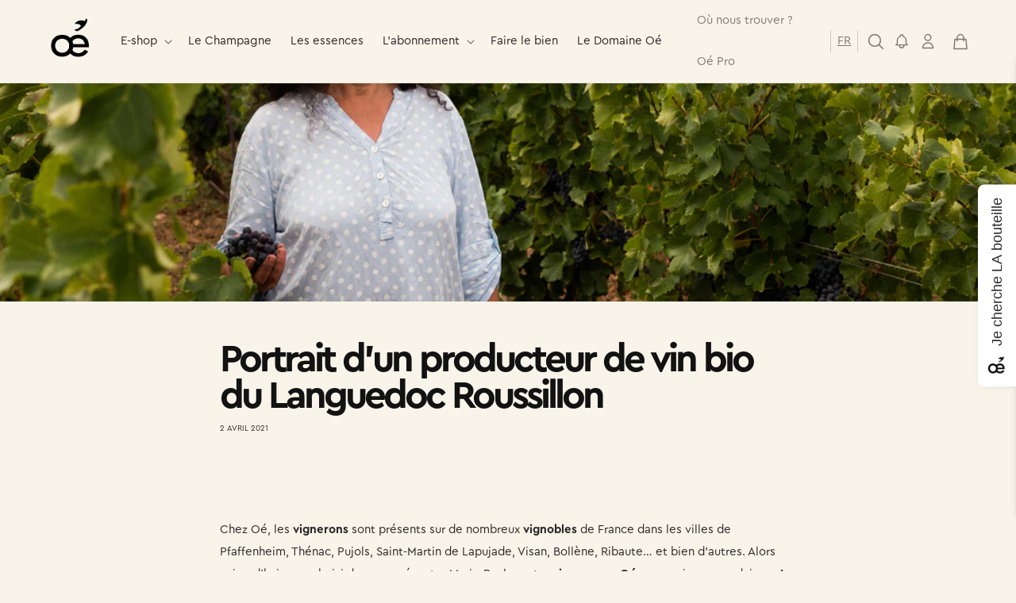

--- FILE ---
content_type: text/html; charset=utf-8
request_url: https://oeforgood.com/blogs/news/portrait-dun-producteur-de-vin-bio-du-languedoc-roussillon?_pos=3&_sid=8ea161589&_ss=r
body_size: 52670
content:
<!doctype html>

<!-- Hotjar Tracking Code for https://oeforgood.com/ -->
<script>
    (function(h,o,t,j,a,r){
        h.hj=h.hj||function(){(h.hj.q=h.hj.q||[]).push(arguments)};
        h._hjSettings={hjid:4963883,hjsv:6};
        a=o.getElementsByTagName('head')[0];
        r=o.createElement('script');r.async=1;
        r.src=t+h._hjSettings.hjid+j+h._hjSettings.hjsv;
        a.appendChild(r);
    })(window,document,'https://static.hotjar.com/c/hotjar-','.js?sv=');
</script>

<html class="no-js" lang="fr">
    <head>


        <meta charset="utf-8">
        <meta http-equiv="X-UA-Compatible" content="IE=edge">
        <meta name="viewport" content="width=device-width,initial-scale=1">
        <meta name="theme-color" content="">
        <!--INSTALL MM - 210723 Google Tag Manager -->
        <script>(function(w,d,s,l,i){w[l]=w[l]||[];w[l].push({'gtm.start':
         new Date().getTime(),event:'gtm.js'});var f=d.getElementsByTagName(s)[0],
         j=d.createElement(s),dl=l!='dataLayer'?'&l='+l:'';j.async=true;j.src=
         'https://www.googletagmanager.com/gtm.js?id='+i+dl;f.parentNode.insertBefore(j,f);
         })(window,document,'script','dataLayer','GTM-T7HWKFD');</script>
         <!-- End Google Tag Manager -->

         <script>(function(w,d,t,r,u){var f,n,i;w[u]=w[u]||[],f=function(){var o={ti:"97081522", enableAutoSpaTracking: true};o.q=w[u],w[u]=new UET(o),w[u].push("pageLoad")},n=d.createElement(t),n.src=r,n.async=1,n.onload=n.onreadystatechange=function(){var s=this.readyState;s&&s!=="loaded"&&s!=="complete"||(f(),n.onload=n.onreadystatechange=null)},i=d.getElementsByTagName(t)[0],i.parentNode.insertBefore(n,i)})(window,document,"script","//bat.bing.com/bat.js","uetq");</script>


        <link rel="canonical" href="https://oeforgood.com/blogs/news/portrait-dun-producteur-de-vin-bio-du-languedoc-roussillon">
        <link rel="preconnect" href="https://cdn.shopify.com" crossorigin><link rel="icon" type="image/png" href="//oeforgood.com/cdn/shop/files/favicon-32x32_2dfac8a6-dbcf-4ed8-b662-1f0bff7e4e2c.png?crop=center&height=32&v=1675421493&width=32"><link rel="preconnect" href="https://fonts.shopifycdn.com" crossorigin><title>
            Portrait d&#39;un producteur de vin bio du Languedoc Roussillon
 &ndash; Oé</title>

        
            <meta name="description" content="Chez Oé, les vignerons sont présents sur de nombreux vignobles de France dans les villes de Pfaffenheim, Thénac, Pujols, Saint-Martin de Lapujade, Visan, Bollène, Ribaute… et bien d’autres. Alors aujourd’hui, on a choisi de vous présenter Marie-Paule, notre vigneronne Oé avec qui nous produisons Le Corbières rosé, Le L">
        

        

<meta property="og:site_name" content="Oé">
<meta property="og:url" content="https://oeforgood.com/blogs/news/portrait-dun-producteur-de-vin-bio-du-languedoc-roussillon">
<meta property="og:title" content="Portrait d&#39;un producteur de vin bio du Languedoc Roussillon">
<meta property="og:type" content="article">
<meta property="og:description" content="Chez Oé, les vignerons sont présents sur de nombreux vignobles de France dans les villes de Pfaffenheim, Thénac, Pujols, Saint-Martin de Lapujade, Visan, Bollène, Ribaute… et bien d’autres. Alors aujourd’hui, on a choisi de vous présenter Marie-Paule, notre vigneronne Oé avec qui nous produisons Le Corbières rosé, Le L"><meta property="og:image" content="http://oeforgood.com/cdn/shop/articles/Copie-de-marie-paule-domaine-romanissa-11-ConvertImage.jpg?v=1617373768">
  <meta property="og:image:secure_url" content="https://oeforgood.com/cdn/shop/articles/Copie-de-marie-paule-domaine-romanissa-11-ConvertImage.jpg?v=1617373768">
  <meta property="og:image:width" content="3888">
  <meta property="og:image:height" content="2916"><meta name="twitter:card" content="summary_large_image">
<meta name="twitter:title" content="Portrait d&#39;un producteur de vin bio du Languedoc Roussillon">
<meta name="twitter:description" content="Chez Oé, les vignerons sont présents sur de nombreux vignobles de France dans les villes de Pfaffenheim, Thénac, Pujols, Saint-Martin de Lapujade, Visan, Bollène, Ribaute… et bien d’autres. Alors aujourd’hui, on a choisi de vous présenter Marie-Paule, notre vigneronne Oé avec qui nous produisons Le Corbières rosé, Le L">


        <script src="//oeforgood.com/cdn/shop/t/24/assets/global.js?v=86036197167377689751694070793" defer="defer"></script>
        <script>window.performance && window.performance.mark && window.performance.mark('shopify.content_for_header.start');</script><meta name="google-site-verification" content="IpqKC9296cjCBjbmnbJCI59cm98ZJtpSOO6uK5y6yUc">
<meta name="google-site-verification" content="IpqKC9296cjCBjbmnbJCI59cm98ZJtpSOO6uK5y6yUc">
<meta name="facebook-domain-verification" content="2bmf2ij4bja5nd6iq2q6ptmcgfambg">
<meta id="shopify-digital-wallet" name="shopify-digital-wallet" content="/28022616/digital_wallets/dialog">
<meta name="shopify-checkout-api-token" content="9fa7af8e1247b0b34fd1ab6c2e4da01f">
<meta id="in-context-paypal-metadata" data-shop-id="28022616" data-venmo-supported="false" data-environment="production" data-locale="fr_FR" data-paypal-v4="true" data-currency="EUR">
<link rel="alternate" type="application/atom+xml" title="Feed" href="/blogs/news.atom" />
<link rel="alternate" hreflang="x-default" href="https://oeforgood.com/blogs/news/portrait-dun-producteur-de-vin-bio-du-languedoc-roussillon">
<link rel="alternate" hreflang="fr" href="https://oeforgood.com/blogs/news/portrait-dun-producteur-de-vin-bio-du-languedoc-roussillon">
<link rel="alternate" hreflang="en" href="https://oeforgood.com/en/blogs/news/portrait-dun-producteur-de-vin-bio-du-languedoc-roussillon">
<link rel="alternate" hreflang="en-DE" href="https://oeforgood.com/en-de/blogs/news/portrait-dun-producteur-de-vin-bio-du-languedoc-roussillon">
<link rel="alternate" hreflang="fr-DE" href="https://oeforgood.com/fr-de/blogs/news/portrait-dun-producteur-de-vin-bio-du-languedoc-roussillon">
<link rel="alternate" hreflang="fr-BE" href="https://oeforgood.com/fr-be/blogs/news/portrait-dun-producteur-de-vin-bio-du-languedoc-roussillon">
<script async="async" src="/checkouts/internal/preloads.js?locale=fr-FR"></script>
<link rel="preconnect" href="https://shop.app" crossorigin="anonymous">
<script async="async" src="https://shop.app/checkouts/internal/preloads.js?locale=fr-FR&shop_id=28022616" crossorigin="anonymous"></script>
<script id="apple-pay-shop-capabilities" type="application/json">{"shopId":28022616,"countryCode":"FR","currencyCode":"EUR","merchantCapabilities":["supports3DS"],"merchantId":"gid:\/\/shopify\/Shop\/28022616","merchantName":"Oé","requiredBillingContactFields":["postalAddress","email","phone"],"requiredShippingContactFields":["postalAddress","email","phone"],"shippingType":"shipping","supportedNetworks":["visa","masterCard","amex","maestro"],"total":{"type":"pending","label":"Oé","amount":"1.00"},"shopifyPaymentsEnabled":true,"supportsSubscriptions":true}</script>
<script id="shopify-features" type="application/json">{"accessToken":"9fa7af8e1247b0b34fd1ab6c2e4da01f","betas":["rich-media-storefront-analytics"],"domain":"oeforgood.com","predictiveSearch":true,"shopId":28022616,"locale":"fr"}</script>
<script>var Shopify = Shopify || {};
Shopify.shop = "pinotbleu.myshopify.com";
Shopify.locale = "fr";
Shopify.currency = {"active":"EUR","rate":"1.0"};
Shopify.country = "FR";
Shopify.theme = {"name":"mm-oe\/dev-main","id":152695046482,"schema_name":"Moon Moon - Dawn","schema_version":"7.0.1","theme_store_id":null,"role":"main"};
Shopify.theme.handle = "null";
Shopify.theme.style = {"id":null,"handle":null};
Shopify.cdnHost = "oeforgood.com/cdn";
Shopify.routes = Shopify.routes || {};
Shopify.routes.root = "/";</script>
<script type="module">!function(o){(o.Shopify=o.Shopify||{}).modules=!0}(window);</script>
<script>!function(o){function n(){var o=[];function n(){o.push(Array.prototype.slice.apply(arguments))}return n.q=o,n}var t=o.Shopify=o.Shopify||{};t.loadFeatures=n(),t.autoloadFeatures=n()}(window);</script>
<script>
  window.ShopifyPay = window.ShopifyPay || {};
  window.ShopifyPay.apiHost = "shop.app\/pay";
  window.ShopifyPay.redirectState = null;
</script>
<script id="shop-js-analytics" type="application/json">{"pageType":"article"}</script>
<script defer="defer" async type="module" src="//oeforgood.com/cdn/shopifycloud/shop-js/modules/v2/client.init-shop-cart-sync_INwxTpsh.fr.esm.js"></script>
<script defer="defer" async type="module" src="//oeforgood.com/cdn/shopifycloud/shop-js/modules/v2/chunk.common_YNAa1F1g.esm.js"></script>
<script type="module">
  await import("//oeforgood.com/cdn/shopifycloud/shop-js/modules/v2/client.init-shop-cart-sync_INwxTpsh.fr.esm.js");
await import("//oeforgood.com/cdn/shopifycloud/shop-js/modules/v2/chunk.common_YNAa1F1g.esm.js");

  window.Shopify.SignInWithShop?.initShopCartSync?.({"fedCMEnabled":true,"windoidEnabled":true});

</script>
<script>
  window.Shopify = window.Shopify || {};
  if (!window.Shopify.featureAssets) window.Shopify.featureAssets = {};
  window.Shopify.featureAssets['shop-js'] = {"shop-cart-sync":["modules/v2/client.shop-cart-sync_BVs4vSl-.fr.esm.js","modules/v2/chunk.common_YNAa1F1g.esm.js"],"init-fed-cm":["modules/v2/client.init-fed-cm_CEmYoMXU.fr.esm.js","modules/v2/chunk.common_YNAa1F1g.esm.js"],"shop-button":["modules/v2/client.shop-button_BhVpOdEY.fr.esm.js","modules/v2/chunk.common_YNAa1F1g.esm.js"],"init-windoid":["modules/v2/client.init-windoid_DVncJssP.fr.esm.js","modules/v2/chunk.common_YNAa1F1g.esm.js"],"shop-cash-offers":["modules/v2/client.shop-cash-offers_CD5ChB-w.fr.esm.js","modules/v2/chunk.common_YNAa1F1g.esm.js","modules/v2/chunk.modal_DXhkN-5p.esm.js"],"shop-toast-manager":["modules/v2/client.shop-toast-manager_CMZA41xP.fr.esm.js","modules/v2/chunk.common_YNAa1F1g.esm.js"],"init-shop-email-lookup-coordinator":["modules/v2/client.init-shop-email-lookup-coordinator_Dxg3Qq63.fr.esm.js","modules/v2/chunk.common_YNAa1F1g.esm.js"],"pay-button":["modules/v2/client.pay-button_CApwTr-J.fr.esm.js","modules/v2/chunk.common_YNAa1F1g.esm.js"],"avatar":["modules/v2/client.avatar_BTnouDA3.fr.esm.js"],"init-shop-cart-sync":["modules/v2/client.init-shop-cart-sync_INwxTpsh.fr.esm.js","modules/v2/chunk.common_YNAa1F1g.esm.js"],"shop-login-button":["modules/v2/client.shop-login-button_Ctct7BR2.fr.esm.js","modules/v2/chunk.common_YNAa1F1g.esm.js","modules/v2/chunk.modal_DXhkN-5p.esm.js"],"init-customer-accounts-sign-up":["modules/v2/client.init-customer-accounts-sign-up_DTysEz83.fr.esm.js","modules/v2/client.shop-login-button_Ctct7BR2.fr.esm.js","modules/v2/chunk.common_YNAa1F1g.esm.js","modules/v2/chunk.modal_DXhkN-5p.esm.js"],"init-shop-for-new-customer-accounts":["modules/v2/client.init-shop-for-new-customer-accounts_wbmNjFX3.fr.esm.js","modules/v2/client.shop-login-button_Ctct7BR2.fr.esm.js","modules/v2/chunk.common_YNAa1F1g.esm.js","modules/v2/chunk.modal_DXhkN-5p.esm.js"],"init-customer-accounts":["modules/v2/client.init-customer-accounts_DqpN27KS.fr.esm.js","modules/v2/client.shop-login-button_Ctct7BR2.fr.esm.js","modules/v2/chunk.common_YNAa1F1g.esm.js","modules/v2/chunk.modal_DXhkN-5p.esm.js"],"shop-follow-button":["modules/v2/client.shop-follow-button_CBz8VXaE.fr.esm.js","modules/v2/chunk.common_YNAa1F1g.esm.js","modules/v2/chunk.modal_DXhkN-5p.esm.js"],"lead-capture":["modules/v2/client.lead-capture_Bo6pQGej.fr.esm.js","modules/v2/chunk.common_YNAa1F1g.esm.js","modules/v2/chunk.modal_DXhkN-5p.esm.js"],"checkout-modal":["modules/v2/client.checkout-modal_B_8gz53b.fr.esm.js","modules/v2/chunk.common_YNAa1F1g.esm.js","modules/v2/chunk.modal_DXhkN-5p.esm.js"],"shop-login":["modules/v2/client.shop-login_CTIGRVE1.fr.esm.js","modules/v2/chunk.common_YNAa1F1g.esm.js","modules/v2/chunk.modal_DXhkN-5p.esm.js"],"payment-terms":["modules/v2/client.payment-terms_BUSo56Mg.fr.esm.js","modules/v2/chunk.common_YNAa1F1g.esm.js","modules/v2/chunk.modal_DXhkN-5p.esm.js"]};
</script>
<script>(function() {
  var isLoaded = false;
  function asyncLoad() {
    if (isLoaded) return;
    isLoaded = true;
    var urls = ["https:\/\/d23dclunsivw3h.cloudfront.net\/redirect-app.js?shop=pinotbleu.myshopify.com","https:\/\/cdn.shipup.co\/latest_v2\/shipup-shopify.js?shop=pinotbleu.myshopify.com","https:\/\/js.smile.io\/v1\/smile-shopify.js?shop=pinotbleu.myshopify.com","https:\/\/app.getwisp.co\/embed\/shopify?website_id=rKVV\u0026shop=pinotbleu.myshopify.com","https:\/\/wisepops.net\/loader.js?v=2\u0026h=KU339oM8aG\u0026shop=pinotbleu.myshopify.com"];
    for (var i = 0; i < urls.length; i++) {
      var s = document.createElement('script');
      s.type = 'text/javascript';
      s.async = true;
      s.src = urls[i];
      var x = document.getElementsByTagName('script')[0];
      x.parentNode.insertBefore(s, x);
    }
  };
  if(window.attachEvent) {
    window.attachEvent('onload', asyncLoad);
  } else {
    window.addEventListener('load', asyncLoad, false);
  }
})();</script>
<script id="__st">var __st={"a":28022616,"offset":3600,"reqid":"331a7c84-a30e-4b6f-8d07-892994e47b74-1769000520","pageurl":"oeforgood.com\/blogs\/news\/portrait-dun-producteur-de-vin-bio-du-languedoc-roussillon?_pos=3\u0026_sid=8ea161589\u0026_ss=r","s":"articles-555641077934","u":"085253a37278","p":"article","rtyp":"article","rid":555641077934};</script>
<script>window.ShopifyPaypalV4VisibilityTracking = true;</script>
<script id="captcha-bootstrap">!function(){'use strict';const t='contact',e='account',n='new_comment',o=[[t,t],['blogs',n],['comments',n],[t,'customer']],c=[[e,'customer_login'],[e,'guest_login'],[e,'recover_customer_password'],[e,'create_customer']],r=t=>t.map((([t,e])=>`form[action*='/${t}']:not([data-nocaptcha='true']) input[name='form_type'][value='${e}']`)).join(','),a=t=>()=>t?[...document.querySelectorAll(t)].map((t=>t.form)):[];function s(){const t=[...o],e=r(t);return a(e)}const i='password',u='form_key',d=['recaptcha-v3-token','g-recaptcha-response','h-captcha-response',i],f=()=>{try{return window.sessionStorage}catch{return}},m='__shopify_v',_=t=>t.elements[u];function p(t,e,n=!1){try{const o=window.sessionStorage,c=JSON.parse(o.getItem(e)),{data:r}=function(t){const{data:e,action:n}=t;return t[m]||n?{data:e,action:n}:{data:t,action:n}}(c);for(const[e,n]of Object.entries(r))t.elements[e]&&(t.elements[e].value=n);n&&o.removeItem(e)}catch(o){console.error('form repopulation failed',{error:o})}}const l='form_type',E='cptcha';function T(t){t.dataset[E]=!0}const w=window,h=w.document,L='Shopify',v='ce_forms',y='captcha';let A=!1;((t,e)=>{const n=(g='f06e6c50-85a8-45c8-87d0-21a2b65856fe',I='https://cdn.shopify.com/shopifycloud/storefront-forms-hcaptcha/ce_storefront_forms_captcha_hcaptcha.v1.5.2.iife.js',D={infoText:'Protégé par hCaptcha',privacyText:'Confidentialité',termsText:'Conditions'},(t,e,n)=>{const o=w[L][v],c=o.bindForm;if(c)return c(t,g,e,D).then(n);var r;o.q.push([[t,g,e,D],n]),r=I,A||(h.body.append(Object.assign(h.createElement('script'),{id:'captcha-provider',async:!0,src:r})),A=!0)});var g,I,D;w[L]=w[L]||{},w[L][v]=w[L][v]||{},w[L][v].q=[],w[L][y]=w[L][y]||{},w[L][y].protect=function(t,e){n(t,void 0,e),T(t)},Object.freeze(w[L][y]),function(t,e,n,w,h,L){const[v,y,A,g]=function(t,e,n){const i=e?o:[],u=t?c:[],d=[...i,...u],f=r(d),m=r(i),_=r(d.filter((([t,e])=>n.includes(e))));return[a(f),a(m),a(_),s()]}(w,h,L),I=t=>{const e=t.target;return e instanceof HTMLFormElement?e:e&&e.form},D=t=>v().includes(t);t.addEventListener('submit',(t=>{const e=I(t);if(!e)return;const n=D(e)&&!e.dataset.hcaptchaBound&&!e.dataset.recaptchaBound,o=_(e),c=g().includes(e)&&(!o||!o.value);(n||c)&&t.preventDefault(),c&&!n&&(function(t){try{if(!f())return;!function(t){const e=f();if(!e)return;const n=_(t);if(!n)return;const o=n.value;o&&e.removeItem(o)}(t);const e=Array.from(Array(32),(()=>Math.random().toString(36)[2])).join('');!function(t,e){_(t)||t.append(Object.assign(document.createElement('input'),{type:'hidden',name:u})),t.elements[u].value=e}(t,e),function(t,e){const n=f();if(!n)return;const o=[...t.querySelectorAll(`input[type='${i}']`)].map((({name:t})=>t)),c=[...d,...o],r={};for(const[a,s]of new FormData(t).entries())c.includes(a)||(r[a]=s);n.setItem(e,JSON.stringify({[m]:1,action:t.action,data:r}))}(t,e)}catch(e){console.error('failed to persist form',e)}}(e),e.submit())}));const S=(t,e)=>{t&&!t.dataset[E]&&(n(t,e.some((e=>e===t))),T(t))};for(const o of['focusin','change'])t.addEventListener(o,(t=>{const e=I(t);D(e)&&S(e,y())}));const B=e.get('form_key'),M=e.get(l),P=B&&M;t.addEventListener('DOMContentLoaded',(()=>{const t=y();if(P)for(const e of t)e.elements[l].value===M&&p(e,B);[...new Set([...A(),...v().filter((t=>'true'===t.dataset.shopifyCaptcha))])].forEach((e=>S(e,t)))}))}(h,new URLSearchParams(w.location.search),n,t,e,['guest_login'])})(!0,!0)}();</script>
<script integrity="sha256-4kQ18oKyAcykRKYeNunJcIwy7WH5gtpwJnB7kiuLZ1E=" data-source-attribution="shopify.loadfeatures" defer="defer" src="//oeforgood.com/cdn/shopifycloud/storefront/assets/storefront/load_feature-a0a9edcb.js" crossorigin="anonymous"></script>
<script crossorigin="anonymous" defer="defer" src="//oeforgood.com/cdn/shopifycloud/storefront/assets/shopify_pay/storefront-65b4c6d7.js?v=20250812"></script>
<script data-source-attribution="shopify.dynamic_checkout.dynamic.init">var Shopify=Shopify||{};Shopify.PaymentButton=Shopify.PaymentButton||{isStorefrontPortableWallets:!0,init:function(){window.Shopify.PaymentButton.init=function(){};var t=document.createElement("script");t.src="https://oeforgood.com/cdn/shopifycloud/portable-wallets/latest/portable-wallets.fr.js",t.type="module",document.head.appendChild(t)}};
</script>
<script data-source-attribution="shopify.dynamic_checkout.buyer_consent">
  function portableWalletsHideBuyerConsent(e){var t=document.getElementById("shopify-buyer-consent"),n=document.getElementById("shopify-subscription-policy-button");t&&n&&(t.classList.add("hidden"),t.setAttribute("aria-hidden","true"),n.removeEventListener("click",e))}function portableWalletsShowBuyerConsent(e){var t=document.getElementById("shopify-buyer-consent"),n=document.getElementById("shopify-subscription-policy-button");t&&n&&(t.classList.remove("hidden"),t.removeAttribute("aria-hidden"),n.addEventListener("click",e))}window.Shopify?.PaymentButton&&(window.Shopify.PaymentButton.hideBuyerConsent=portableWalletsHideBuyerConsent,window.Shopify.PaymentButton.showBuyerConsent=portableWalletsShowBuyerConsent);
</script>
<script data-source-attribution="shopify.dynamic_checkout.cart.bootstrap">document.addEventListener("DOMContentLoaded",(function(){function t(){return document.querySelector("shopify-accelerated-checkout-cart, shopify-accelerated-checkout")}if(t())Shopify.PaymentButton.init();else{new MutationObserver((function(e,n){t()&&(Shopify.PaymentButton.init(),n.disconnect())})).observe(document.body,{childList:!0,subtree:!0})}}));
</script>
<script id='scb4127' type='text/javascript' async='' src='https://oeforgood.com/cdn/shopifycloud/privacy-banner/storefront-banner.js'></script><link id="shopify-accelerated-checkout-styles" rel="stylesheet" media="screen" href="https://oeforgood.com/cdn/shopifycloud/portable-wallets/latest/accelerated-checkout-backwards-compat.css" crossorigin="anonymous">
<style id="shopify-accelerated-checkout-cart">
        #shopify-buyer-consent {
  margin-top: 1em;
  display: inline-block;
  width: 100%;
}

#shopify-buyer-consent.hidden {
  display: none;
}

#shopify-subscription-policy-button {
  background: none;
  border: none;
  padding: 0;
  text-decoration: underline;
  font-size: inherit;
  cursor: pointer;
}

#shopify-subscription-policy-button::before {
  box-shadow: none;
}

      </style>
<script id="sections-script" data-sections="header" defer="defer" src="//oeforgood.com/cdn/shop/t/24/compiled_assets/scripts.js?v=1039170"></script>
<script>window.performance && window.performance.mark && window.performance.mark('shopify.content_for_header.end');</script>


        <style data-shopify>
            @font-face {
  font-family: Assistant;
  font-weight: 400;
  font-style: normal;
  font-display: swap;
  src: url("//oeforgood.com/cdn/fonts/assistant/assistant_n4.9120912a469cad1cc292572851508ca49d12e768.woff2") format("woff2"),
       url("//oeforgood.com/cdn/fonts/assistant/assistant_n4.6e9875ce64e0fefcd3f4446b7ec9036b3ddd2985.woff") format("woff");
}

            @font-face {
  font-family: Assistant;
  font-weight: 700;
  font-style: normal;
  font-display: swap;
  src: url("//oeforgood.com/cdn/fonts/assistant/assistant_n7.bf44452348ec8b8efa3aa3068825305886b1c83c.woff2") format("woff2"),
       url("//oeforgood.com/cdn/fonts/assistant/assistant_n7.0c887fee83f6b3bda822f1150b912c72da0f7b64.woff") format("woff");
}

            
            
            @font-face {
  font-family: Assistant;
  font-weight: 400;
  font-style: normal;
  font-display: swap;
  src: url("//oeforgood.com/cdn/fonts/assistant/assistant_n4.9120912a469cad1cc292572851508ca49d12e768.woff2") format("woff2"),
       url("//oeforgood.com/cdn/fonts/assistant/assistant_n4.6e9875ce64e0fefcd3f4446b7ec9036b3ddd2985.woff") format("woff");
}


            :root {
              --font-body-family: Assistant, sans-serif;
              --font-body-style: normal;
              --font-body-weight: 400;
              --font-body-weight-bold: 700;

              --font-heading-family: Assistant, sans-serif;
              --font-heading-style: normal;
              --font-heading-weight: 400;

              --font-body-scale: 1.0;
              --font-heading-scale: 1.0;

              --color-base-text: 18, 18, 18;
              --color-shadow: 18, 18, 18;
              --color-base-background-1: 248, 244, 233;
              --color-base-background-2: 248, 244, 233;
              --color-base-solid-button-labels: 248, 244, 233;
              --color-base-outline-button-labels: 248, 244, 233;
              --color-base-accent-1: 18, 18, 18;
              --color-base-accent-2: 248, 244, 233;
              --payment-terms-background-color: #f8f4e9;

              --gradient-base-background-1: #f8f4e9;
              --gradient-base-background-2: #f8f4e9;
              --gradient-base-accent-1: #121212;
              --gradient-base-accent-2: #f8f4e9;

              --media-padding: px;
              --media-border-opacity: 0.05;
              --media-border-width: 0px;
              --media-radius: 0px;
              --media-shadow-opacity: 0.0;
              --media-shadow-horizontal-offset: 0px;
              --media-shadow-vertical-offset: 4px;
              --media-shadow-blur-radius: 5px;
              --media-shadow-visible: 0;

              --page-width: 120rem;
              --page-width-margin: 0rem;

              --product-card-image-padding: 0.0rem;
              --product-card-corner-radius: 0.0rem;
              --product-card-text-alignment: left;
              --product-card-border-width: 0.0rem;
              --product-card-border-opacity: 0.1;
              --product-card-shadow-opacity: 0.0;
              --product-card-shadow-visible: 0;
              --product-card-shadow-horizontal-offset: 0.0rem;
              --product-card-shadow-vertical-offset: 0.4rem;
              --product-card-shadow-blur-radius: 0.5rem;

              --collection-card-image-padding: 0.0rem;
              --collection-card-corner-radius: 0.0rem;
              --collection-card-text-alignment: left;
              --collection-card-border-width: 0.0rem;
              --collection-card-border-opacity: 0.1;
              --collection-card-shadow-opacity: 0.0;
              --collection-card-shadow-visible: 0;
              --collection-card-shadow-horizontal-offset: 0.0rem;
              --collection-card-shadow-vertical-offset: 0.4rem;
              --collection-card-shadow-blur-radius: 0.5rem;

              --blog-card-image-padding: 0.0rem;
              --blog-card-corner-radius: 0.0rem;
              --blog-card-text-alignment: left;
              --blog-card-border-width: 0.0rem;
              --blog-card-border-opacity: 0.1;
              --blog-card-shadow-opacity: 0.0;
              --blog-card-shadow-visible: 0;
              --blog-card-shadow-horizontal-offset: 0.0rem;
              --blog-card-shadow-vertical-offset: 0.4rem;
              --blog-card-shadow-blur-radius: 0.5rem;

              --badge-corner-radius: 4.0rem;

              --popup-border-width: 1px;
              --popup-border-opacity: 0.1;
              --popup-corner-radius: 0px;
              --popup-shadow-opacity: 0.0;
              --popup-shadow-horizontal-offset: 0px;
              --popup-shadow-vertical-offset: 4px;
              --popup-shadow-blur-radius: 5px;

              --drawer-border-width: 1px;
              --drawer-border-opacity: 0.1;
              --drawer-shadow-opacity: 0.0;
              --drawer-shadow-horizontal-offset: 0px;
              --drawer-shadow-vertical-offset: 4px;
              --drawer-shadow-blur-radius: 5px;

              --spacing-sections-desktop: 0px;
              --spacing-sections-mobile: 0px;

              --grid-desktop-vertical-spacing: 16px;
              --grid-desktop-horizontal-spacing: 16px;
              --grid-mobile-vertical-spacing: 8px;
              --grid-mobile-horizontal-spacing: 8px;

              --text-boxes-border-opacity: 0.0;
              --text-boxes-border-width: 0px;
              --text-boxes-radius: 0px;
              --text-boxes-shadow-opacity: 0.0;
              --text-boxes-shadow-visible: 0;
              --text-boxes-shadow-horizontal-offset: 0px;
              --text-boxes-shadow-vertical-offset: 4px;
              --text-boxes-shadow-blur-radius: 5px;

              --buttons-radius: 0px;
              --buttons-radius-outset: 0px;
              --buttons-border-width: 1px;
              --buttons-border-opacity: 1.0;
              --buttons-shadow-opacity: 0.0;
              --buttons-shadow-visible: 0;
              --buttons-shadow-horizontal-offset: 0px;
              --buttons-shadow-vertical-offset: 4px;
              --buttons-shadow-blur-radius: 5px;
              --buttons-border-offset: 0px;

              --inputs-radius: 0px;
              --inputs-border-width: 1px;
              --inputs-border-opacity: 0.55;
              --inputs-shadow-opacity: 0.0;
              --inputs-shadow-horizontal-offset: 0px;
              --inputs-margin-offset: 0px;
              --inputs-shadow-vertical-offset: 2px;
              --inputs-shadow-blur-radius: 5px;
              --inputs-radius-outset: 0px;

              --variant-pills-radius: 40px;
              --variant-pills-border-width: 1px;
              --variant-pills-border-opacity: 0.55;
              --variant-pills-shadow-opacity: 0.0;
              --variant-pills-shadow-horizontal-offset: 0px;
              --variant-pills-shadow-vertical-offset: 4px;
              --variant-pills-shadow-blur-radius: 5px;
            }

            *,
            *::before,
            *::after {
              box-sizing: inherit;
            }

            html {
              box-sizing: border-box;
              font-size: calc(var(--font-body-scale) * 62.5%);
              height: 100%;
            }

            body {
              display: grid;
              grid-template-rows: auto auto 1fr auto;
              grid-template-columns: 100%;
              min-height: 100%;
              margin: 0;
              font-size: 1.5rem;
              letter-spacing: 0.06rem;
              line-height: calc(1 + 0.8 / var(--font-body-scale));
              font-family: var(--font-body-family);
              font-style: var(--font-body-style);
              font-weight: var(--font-body-weight);
            }

            @media screen and (min-width: 750px) {
              body {
                font-size: 1.6rem;
              }
            }
        </style>

        <link href="//oeforgood.com/cdn/shop/t/24/assets/base.css?v=69166559541473706571703234517" rel="stylesheet" type="text/css" media="all" />
        <link href="//oeforgood.com/cdn/shop/t/24/assets/moon-moon.css?v=732621933350696851731599322" rel="stylesheet" type="text/css" media="all" />
<link rel="preload" as="font" href="//oeforgood.com/cdn/fonts/assistant/assistant_n4.9120912a469cad1cc292572851508ca49d12e768.woff2" type="font/woff2" crossorigin><link rel="preload" as="font" href="//oeforgood.com/cdn/fonts/assistant/assistant_n4.9120912a469cad1cc292572851508ca49d12e768.woff2" type="font/woff2" crossorigin><link rel="stylesheet" href="//oeforgood.com/cdn/shop/t/24/assets/component-predictive-search.css?v=30672630603066147061694070795" media="print" onload="this.media='all'"><script>
            document.documentElement.className = document.documentElement.className.replace('no-js', 'js');
            if (Shopify.designMode) {
                document.documentElement.classList.add('shopify-design-mode');
            }
        </script>

        <!-- Global site tag (gtag.js) - Google Ads: 938695944 -->
        <script async src="https://www.googletagmanager.com/gtag/js?id=AW-938695944"></script>
        <script>
            window.dataLayer = window.dataLayer || [];
            function gtag(){dataLayer.push(arguments);}
            gtag('js', new Date());

            gtag('config', 'AW-938695944');
        </script>

        
        
        
        <!-- Splide : Used for all sliders on the website -->
        <link rel="preload" href="//oeforgood.com/cdn/shop/t/24/assets/splide.min.css?v=44329677166622589231694070797" as="style">
        <link rel="stylesheet" href="//oeforgood.com/cdn/shop/t/24/assets/splide.min.css?v=44329677166622589231694070797">
        <script src="//oeforgood.com/cdn/shop/t/24/assets/mm-geolocation-ip.js?v=170826814043024075191694070794"></script>

    <style type='text/css'>
    :root {--delivery-country-image-url:url("https://dc.codericp.com/delivery/code_f.png");}
    .icon-ad_f{background-image:var(--delivery-country-image-url);background-position:0 0;width:20px;height:12px}.icon-ae_f{background-image:var(--delivery-country-image-url);background-position:-21px 0;width:20px;height:12px}.icon-af_f{background-image:var(--delivery-country-image-url);background-position:0 -13px;width:20px;height:12px}.icon-ag_f{background-image:var(--delivery-country-image-url);background-position:-21px -13px;width:20px;height:12px}.icon-ai_f{background-image:var(--delivery-country-image-url);background-position:0 -26px;width:20px;height:12px}.icon-al_f{background-image:var(--delivery-country-image-url);background-position:-21px -26px;width:20px;height:12px}.icon-am_f{background-image:var(--delivery-country-image-url);background-position:-42px 0;width:20px;height:12px}.icon-ao_f{background-image:var(--delivery-country-image-url);background-position:-42px -13px;width:20px;height:12px}.icon-aq_f{background-image:var(--delivery-country-image-url);background-position:-42px -26px;width:20px;height:12px}.icon-ar_f{background-image:var(--delivery-country-image-url);background-position:0 -39px;width:20px;height:12px}.icon-as_f{background-image:var(--delivery-country-image-url);background-position:-21px -39px;width:20px;height:12px}.icon-at_f{background-image:var(--delivery-country-image-url);background-position:-42px -39px;width:20px;height:12px}.icon-au_f{background-image:var(--delivery-country-image-url);background-position:-63px 0;width:20px;height:12px}.icon-aw_f{background-image:var(--delivery-country-image-url);background-position:-63px -13px;width:20px;height:12px}.icon-ax_f{background-image:var(--delivery-country-image-url);background-position:-63px -26px;width:20px;height:12px}.icon-az_f{background-image:var(--delivery-country-image-url);background-position:-63px -39px;width:20px;height:12px}.icon-ba_f{background-image:var(--delivery-country-image-url);background-position:0 -52px;width:20px;height:12px}.icon-bb_f{background-image:var(--delivery-country-image-url);background-position:-21px -52px;width:20px;height:12px}.icon-bd_f{background-image:var(--delivery-country-image-url);background-position:-42px -52px;width:20px;height:12px}.icon-be_f{background-image:var(--delivery-country-image-url);background-position:-63px -52px;width:20px;height:12px}.icon-bf_f{background-image:var(--delivery-country-image-url);background-position:0 -65px;width:20px;height:12px}.icon-bg_f{background-image:var(--delivery-country-image-url);background-position:-21px -65px;width:20px;height:12px}.icon-bh_f{background-image:var(--delivery-country-image-url);background-position:-42px -65px;width:20px;height:12px}.icon-bi_f{background-image:var(--delivery-country-image-url);background-position:-63px -65px;width:20px;height:12px}.icon-bj_f{background-image:var(--delivery-country-image-url);background-position:-84px 0;width:20px;height:12px}.icon-bl_f{background-image:var(--delivery-country-image-url);background-position:-84px -13px;width:20px;height:12px}.icon-bm_f{background-image:var(--delivery-country-image-url);background-position:-84px -26px;width:20px;height:12px}.icon-bn_f{background-image:var(--delivery-country-image-url);background-position:-84px -39px;width:20px;height:12px}.icon-bo_f{background-image:var(--delivery-country-image-url);background-position:-84px -52px;width:20px;height:12px}.icon-bq_f{background-image:var(--delivery-country-image-url);background-position:-84px -65px;width:20px;height:12px}.icon-br_f{background-image:var(--delivery-country-image-url);background-position:0 -78px;width:20px;height:12px}.icon-bs_f{background-image:var(--delivery-country-image-url);background-position:-21px -78px;width:20px;height:12px}.icon-bt_f{background-image:var(--delivery-country-image-url);background-position:-42px -78px;width:20px;height:12px}.icon-bv_f{background-image:var(--delivery-country-image-url);background-position:-63px -78px;width:20px;height:12px}.icon-bw_f{background-image:var(--delivery-country-image-url);background-position:-84px -78px;width:20px;height:12px}.icon-by_f{background-image:var(--delivery-country-image-url);background-position:0 -91px;width:20px;height:12px}.icon-bz_f{background-image:var(--delivery-country-image-url);background-position:-21px -91px;width:20px;height:12px}.icon-ca_f{background-image:var(--delivery-country-image-url);background-position:-42px -91px;width:20px;height:12px}.icon-cc_f{background-image:var(--delivery-country-image-url);background-position:-63px -91px;width:20px;height:12px}.icon-cd_f{background-image:var(--delivery-country-image-url);background-position:-84px -91px;width:20px;height:12px}.icon-cf_f{background-image:var(--delivery-country-image-url);background-position:-105px 0;width:20px;height:12px}.icon-cg_f{background-image:var(--delivery-country-image-url);background-position:-105px -13px;width:20px;height:12px}.icon-ch_f{background-image:var(--delivery-country-image-url);background-position:-105px -26px;width:20px;height:12px}.icon-ci_f{background-image:var(--delivery-country-image-url);background-position:-105px -39px;width:20px;height:12px}.icon-ck_f{background-image:var(--delivery-country-image-url);background-position:-105px -52px;width:20px;height:12px}.icon-cl_f{background-image:var(--delivery-country-image-url);background-position:-105px -65px;width:20px;height:12px}.icon-cm_f{background-image:var(--delivery-country-image-url);background-position:-105px -78px;width:20px;height:12px}.icon-cn_f{background-image:var(--delivery-country-image-url);background-position:-105px -91px;width:20px;height:12px}.icon-co_f{background-image:var(--delivery-country-image-url);background-position:0 -104px;width:20px;height:12px}.icon-cr_f{background-image:var(--delivery-country-image-url);background-position:-21px -104px;width:20px;height:12px}.icon-cu_f{background-image:var(--delivery-country-image-url);background-position:-42px -104px;width:20px;height:12px}.icon-cv_f{background-image:var(--delivery-country-image-url);background-position:-63px -104px;width:20px;height:12px}.icon-cw_f{background-image:var(--delivery-country-image-url);background-position:-84px -104px;width:20px;height:12px}.icon-cx_f{background-image:var(--delivery-country-image-url);background-position:-105px -104px;width:20px;height:12px}.icon-cy_f{background-image:var(--delivery-country-image-url);background-position:-126px 0;width:20px;height:12px}.icon-cz_f{background-image:var(--delivery-country-image-url);background-position:-126px -13px;width:20px;height:12px}.icon-de_f{background-image:var(--delivery-country-image-url);background-position:-126px -26px;width:20px;height:12px}.icon-dj_f{background-image:var(--delivery-country-image-url);background-position:-126px -39px;width:20px;height:12px}.icon-dk_f{background-image:var(--delivery-country-image-url);background-position:-126px -52px;width:20px;height:12px}.icon-dm_f{background-image:var(--delivery-country-image-url);background-position:-126px -65px;width:20px;height:12px}.icon-do_f{background-image:var(--delivery-country-image-url);background-position:-126px -78px;width:20px;height:12px}.icon-dz_f{background-image:var(--delivery-country-image-url);background-position:-126px -91px;width:20px;height:12px}.icon-ec_f{background-image:var(--delivery-country-image-url);background-position:-126px -104px;width:20px;height:12px}.icon-ee_f{background-image:var(--delivery-country-image-url);background-position:0 -117px;width:20px;height:12px}.icon-eg_f{background-image:var(--delivery-country-image-url);background-position:-21px -117px;width:20px;height:12px}.icon-eh_f{background-image:var(--delivery-country-image-url);background-position:-42px -117px;width:20px;height:12px}.icon-er_f{background-image:var(--delivery-country-image-url);background-position:-63px -117px;width:20px;height:12px}.icon-es_f{background-image:var(--delivery-country-image-url);background-position:-84px -117px;width:20px;height:12px}.icon-et_f{background-image:var(--delivery-country-image-url);background-position:-105px -117px;width:20px;height:12px}.icon-fi_f{background-image:var(--delivery-country-image-url);background-position:-126px -117px;width:20px;height:12px}.icon-fj_f{background-image:var(--delivery-country-image-url);background-position:0 -130px;width:20px;height:12px}.icon-fk_f{background-image:var(--delivery-country-image-url);background-position:-21px -130px;width:20px;height:12px}.icon-fm_f{background-image:var(--delivery-country-image-url);background-position:-42px -130px;width:20px;height:12px}.icon-fo_f{background-image:var(--delivery-country-image-url);background-position:-63px -130px;width:20px;height:12px}.icon-fr_f{background-image:var(--delivery-country-image-url);background-position:-84px -130px;width:20px;height:12px}.icon-ga_f{background-image:var(--delivery-country-image-url);background-position:-105px -130px;width:20px;height:12px}.icon-gb_f{background-image:var(--delivery-country-image-url);background-position:-126px -130px;width:20px;height:12px}.icon-gd_f{background-image:var(--delivery-country-image-url);background-position:-147px 0;width:20px;height:12px}.icon-ge_f{background-image:var(--delivery-country-image-url);background-position:-147px -13px;width:20px;height:12px}.icon-gf_f{background-image:var(--delivery-country-image-url);background-position:-147px -26px;width:20px;height:12px}.icon-gg_f{background-image:var(--delivery-country-image-url);background-position:-147px -39px;width:20px;height:12px}.icon-gh_f{background-image:var(--delivery-country-image-url);background-position:-147px -52px;width:20px;height:12px}.icon-gi_f{background-image:var(--delivery-country-image-url);background-position:-147px -65px;width:20px;height:12px}.icon-gl_f{background-image:var(--delivery-country-image-url);background-position:-147px -78px;width:20px;height:12px}.icon-gm_f{background-image:var(--delivery-country-image-url);background-position:-147px -91px;width:20px;height:12px}.icon-gn_f{background-image:var(--delivery-country-image-url);background-position:-147px -104px;width:20px;height:12px}.icon-gp_f{background-image:var(--delivery-country-image-url);background-position:-147px -117px;width:20px;height:12px}.icon-gq_f{background-image:var(--delivery-country-image-url);background-position:-147px -130px;width:20px;height:12px}.icon-gr_f{background-image:var(--delivery-country-image-url);background-position:0 -143px;width:20px;height:12px}.icon-gs_f{background-image:var(--delivery-country-image-url);background-position:-21px -143px;width:20px;height:12px}.icon-gt_f{background-image:var(--delivery-country-image-url);background-position:-42px -143px;width:20px;height:12px}.icon-gu_f{background-image:var(--delivery-country-image-url);background-position:-63px -143px;width:20px;height:12px}.icon-gw_f{background-image:var(--delivery-country-image-url);background-position:-84px -143px;width:20px;height:12px}.icon-gy_f{background-image:var(--delivery-country-image-url);background-position:-105px -143px;width:20px;height:12px}.icon-hk_f{background-image:var(--delivery-country-image-url);background-position:-126px -143px;width:20px;height:12px}.icon-hm_f{background-image:var(--delivery-country-image-url);background-position:-147px -143px;width:20px;height:12px}.icon-hn_f{background-image:var(--delivery-country-image-url);background-position:-168px 0;width:20px;height:12px}.icon-hr_f{background-image:var(--delivery-country-image-url);background-position:-168px -13px;width:20px;height:12px}.icon-ht_f{background-image:var(--delivery-country-image-url);background-position:-168px -26px;width:20px;height:12px}.icon-hu_f{background-image:var(--delivery-country-image-url);background-position:-168px -39px;width:20px;height:12px}.icon-id_f{background-image:var(--delivery-country-image-url);background-position:-168px -52px;width:20px;height:12px}.icon-ie_f{background-image:var(--delivery-country-image-url);background-position:-168px -65px;width:20px;height:12px}.icon-il_f{background-image:var(--delivery-country-image-url);background-position:-168px -78px;width:20px;height:12px}.icon-im_f{background-image:var(--delivery-country-image-url);background-position:-168px -91px;width:20px;height:12px}.icon-in_f{background-image:var(--delivery-country-image-url);background-position:-168px -104px;width:20px;height:12px}.icon-io_f{background-image:var(--delivery-country-image-url);background-position:-168px -117px;width:20px;height:12px}.icon-iq_f{background-image:var(--delivery-country-image-url);background-position:-168px -130px;width:20px;height:12px}.icon-ir_f{background-image:var(--delivery-country-image-url);background-position:-168px -143px;width:20px;height:12px}.icon-is_f{background-image:var(--delivery-country-image-url);background-position:0 -156px;width:20px;height:12px}.icon-it_f{background-image:var(--delivery-country-image-url);background-position:-21px -156px;width:20px;height:12px}.icon-je_f{background-image:var(--delivery-country-image-url);background-position:-42px -156px;width:20px;height:12px}.icon-jm_f{background-image:var(--delivery-country-image-url);background-position:-63px -156px;width:20px;height:12px}.icon-jo_f{background-image:var(--delivery-country-image-url);background-position:-84px -156px;width:20px;height:12px}.icon-jp_f{background-image:var(--delivery-country-image-url);background-position:-105px -156px;width:20px;height:12px}.icon-ke_f{background-image:var(--delivery-country-image-url);background-position:-126px -156px;width:20px;height:12px}.icon-kg_f{background-image:var(--delivery-country-image-url);background-position:-147px -156px;width:20px;height:12px}.icon-kh_f{background-image:var(--delivery-country-image-url);background-position:-168px -156px;width:20px;height:12px}.icon-ki_f{background-image:var(--delivery-country-image-url);background-position:0 -169px;width:20px;height:12px}.icon-km_f{background-image:var(--delivery-country-image-url);background-position:-21px -169px;width:20px;height:12px}.icon-kn_f{background-image:var(--delivery-country-image-url);background-position:-42px -169px;width:20px;height:12px}.icon-kp_f{background-image:var(--delivery-country-image-url);background-position:-63px -169px;width:20px;height:12px}.icon-kr_f{background-image:var(--delivery-country-image-url);background-position:-84px -169px;width:20px;height:12px}.icon-kw_f{background-image:var(--delivery-country-image-url);background-position:-105px -169px;width:20px;height:12px}.icon-ky_f{background-image:var(--delivery-country-image-url);background-position:-126px -169px;width:20px;height:12px}.icon-kz_f{background-image:var(--delivery-country-image-url);background-position:-147px -169px;width:20px;height:12px}.icon-la_f{background-image:var(--delivery-country-image-url);background-position:-168px -169px;width:20px;height:12px}.icon-lb_f{background-image:var(--delivery-country-image-url);background-position:-189px 0;width:20px;height:12px}.icon-lc_f{background-image:var(--delivery-country-image-url);background-position:-189px -13px;width:20px;height:12px}.icon-li_f{background-image:var(--delivery-country-image-url);background-position:-189px -26px;width:20px;height:12px}.icon-lk_f{background-image:var(--delivery-country-image-url);background-position:-189px -39px;width:20px;height:12px}.icon-lr_f{background-image:var(--delivery-country-image-url);background-position:-189px -52px;width:20px;height:12px}.icon-ls_f{background-image:var(--delivery-country-image-url);background-position:-189px -65px;width:20px;height:12px}.icon-lt_f{background-image:var(--delivery-country-image-url);background-position:-189px -78px;width:20px;height:12px}.icon-lu_f{background-image:var(--delivery-country-image-url);background-position:-189px -91px;width:20px;height:12px}.icon-lv_f{background-image:var(--delivery-country-image-url);background-position:-189px -104px;width:20px;height:12px}.icon-ly_f{background-image:var(--delivery-country-image-url);background-position:-189px -117px;width:20px;height:12px}.icon-ma_f{background-image:var(--delivery-country-image-url);background-position:-189px -130px;width:20px;height:12px}.icon-mc_f{background-image:var(--delivery-country-image-url);background-position:-189px -143px;width:20px;height:12px}.icon-md_f{background-image:var(--delivery-country-image-url);background-position:-189px -156px;width:20px;height:12px}.icon-me_f{background-image:var(--delivery-country-image-url);background-position:-189px -169px;width:20px;height:12px}.icon-mf_f{background-image:var(--delivery-country-image-url);background-position:0 -182px;width:20px;height:12px}.icon-mg_f{background-image:var(--delivery-country-image-url);background-position:-21px -182px;width:20px;height:12px}.icon-mh_f{background-image:var(--delivery-country-image-url);background-position:-42px -182px;width:20px;height:12px}.icon-mk_f{background-image:var(--delivery-country-image-url);background-position:-63px -182px;width:20px;height:12px}.icon-ml_f{background-image:var(--delivery-country-image-url);background-position:-84px -182px;width:20px;height:12px}.icon-mm_f{background-image:var(--delivery-country-image-url);background-position:-105px -182px;width:20px;height:12px}.icon-mn_f{background-image:var(--delivery-country-image-url);background-position:-126px -182px;width:20px;height:12px}.icon-mo_f{background-image:var(--delivery-country-image-url);background-position:-147px -182px;width:20px;height:12px}.icon-mp_f{background-image:var(--delivery-country-image-url);background-position:-168px -182px;width:20px;height:12px}.icon-mq_f{background-image:var(--delivery-country-image-url);background-position:-189px -182px;width:20px;height:12px}.icon-mr_f{background-image:var(--delivery-country-image-url);background-position:0 -195px;width:20px;height:12px}.icon-ms_f{background-image:var(--delivery-country-image-url);background-position:-21px -195px;width:20px;height:12px}.icon-mt_f{background-image:var(--delivery-country-image-url);background-position:-42px -195px;width:20px;height:12px}.icon-mu_f{background-image:var(--delivery-country-image-url);background-position:-63px -195px;width:20px;height:12px}.icon-mv_f{background-image:var(--delivery-country-image-url);background-position:-84px -195px;width:20px;height:12px}.icon-mw_f{background-image:var(--delivery-country-image-url);background-position:-105px -195px;width:20px;height:12px}.icon-mx_f{background-image:var(--delivery-country-image-url);background-position:-126px -195px;width:20px;height:12px}.icon-my_f{background-image:var(--delivery-country-image-url);background-position:-147px -195px;width:20px;height:12px}.icon-mz_f{background-image:var(--delivery-country-image-url);background-position:-168px -195px;width:20px;height:12px}.icon-na_f{background-image:var(--delivery-country-image-url);background-position:-189px -195px;width:20px;height:12px}.icon-nc_f{background-image:var(--delivery-country-image-url);background-position:-210px 0;width:20px;height:12px}.icon-ne_f{background-image:var(--delivery-country-image-url);background-position:-210px -13px;width:20px;height:12px}.icon-nf_f{background-image:var(--delivery-country-image-url);background-position:-210px -26px;width:20px;height:12px}.icon-ng_f{background-image:var(--delivery-country-image-url);background-position:-210px -39px;width:20px;height:12px}.icon-ni_f{background-image:var(--delivery-country-image-url);background-position:-210px -52px;width:20px;height:12px}.icon-nl_f{background-image:var(--delivery-country-image-url);background-position:-210px -65px;width:20px;height:12px}.icon-no_f{background-image:var(--delivery-country-image-url);background-position:-210px -78px;width:20px;height:12px}.icon-np_f{background-image:var(--delivery-country-image-url);background-position:-210px -91px;width:20px;height:12px}.icon-nr_f{background-image:var(--delivery-country-image-url);background-position:-210px -104px;width:20px;height:12px}.icon-nu_f{background-image:var(--delivery-country-image-url);background-position:-210px -117px;width:20px;height:12px}.icon-nz_f{background-image:var(--delivery-country-image-url);background-position:-210px -130px;width:20px;height:12px}.icon-om_f{background-image:var(--delivery-country-image-url);background-position:-210px -143px;width:20px;height:12px}.icon-pa_f{background-image:var(--delivery-country-image-url);background-position:-210px -156px;width:20px;height:12px}.icon-pe_f{background-image:var(--delivery-country-image-url);background-position:-210px -169px;width:20px;height:12px}.icon-pf_f{background-image:var(--delivery-country-image-url);background-position:-210px -182px;width:20px;height:12px}.icon-pg_f{background-image:var(--delivery-country-image-url);background-position:-210px -195px;width:20px;height:12px}.icon-ph_f{background-image:var(--delivery-country-image-url);background-position:0 -208px;width:20px;height:12px}.icon-pk_f{background-image:var(--delivery-country-image-url);background-position:-21px -208px;width:20px;height:12px}.icon-pl_f{background-image:var(--delivery-country-image-url);background-position:-42px -208px;width:20px;height:12px}.icon-pm_f{background-image:var(--delivery-country-image-url);background-position:-63px -208px;width:20px;height:12px}.icon-pn_f{background-image:var(--delivery-country-image-url);background-position:-84px -208px;width:20px;height:12px}.icon-pr_f{background-image:var(--delivery-country-image-url);background-position:-105px -208px;width:20px;height:12px}.icon-ps_f{background-image:var(--delivery-country-image-url);background-position:-126px -208px;width:20px;height:12px}.icon-pt_f{background-image:var(--delivery-country-image-url);background-position:-147px -208px;width:20px;height:12px}.icon-pw_f{background-image:var(--delivery-country-image-url);background-position:-168px -208px;width:20px;height:12px}.icon-py_f{background-image:var(--delivery-country-image-url);background-position:-189px -208px;width:20px;height:12px}.icon-qa_f{background-image:var(--delivery-country-image-url);background-position:-210px -208px;width:20px;height:12px}.icon-re_f{background-image:var(--delivery-country-image-url);background-position:-231px 0;width:20px;height:12px}.icon-ro_f{background-image:var(--delivery-country-image-url);background-position:-231px -13px;width:20px;height:12px}.icon-rs_f{background-image:var(--delivery-country-image-url);background-position:-231px -26px;width:20px;height:12px}.icon-ru_f{background-image:var(--delivery-country-image-url);background-position:-231px -39px;width:20px;height:12px}.icon-rw_f{background-image:var(--delivery-country-image-url);background-position:-231px -52px;width:20px;height:12px}.icon-sa_f{background-image:var(--delivery-country-image-url);background-position:-231px -65px;width:20px;height:12px}.icon-sb_f{background-image:var(--delivery-country-image-url);background-position:-231px -78px;width:20px;height:12px}.icon-sc_f{background-image:var(--delivery-country-image-url);background-position:-231px -91px;width:20px;height:12px}.icon-sd_f{background-image:var(--delivery-country-image-url);background-position:-231px -104px;width:20px;height:12px}.icon-se_f{background-image:var(--delivery-country-image-url);background-position:-231px -117px;width:20px;height:12px}.icon-sg_f{background-image:var(--delivery-country-image-url);background-position:-231px -130px;width:20px;height:12px}.icon-sh_f{background-image:var(--delivery-country-image-url);background-position:-231px -143px;width:20px;height:12px}.icon-si_f{background-image:var(--delivery-country-image-url);background-position:-231px -156px;width:20px;height:12px}.icon-sj_f{background-image:var(--delivery-country-image-url);background-position:-231px -169px;width:20px;height:12px}.icon-sk_f{background-image:var(--delivery-country-image-url);background-position:-231px -182px;width:20px;height:12px}.icon-sl_f{background-image:var(--delivery-country-image-url);background-position:-231px -195px;width:20px;height:12px}.icon-sm_f{background-image:var(--delivery-country-image-url);background-position:-231px -208px;width:20px;height:12px}.icon-sn_f{background-image:var(--delivery-country-image-url);background-position:0 -221px;width:20px;height:12px}.icon-so_f{background-image:var(--delivery-country-image-url);background-position:-21px -221px;width:20px;height:12px}.icon-sr_f{background-image:var(--delivery-country-image-url);background-position:-42px -221px;width:20px;height:12px}.icon-ss_f{background-image:var(--delivery-country-image-url);background-position:-63px -221px;width:20px;height:12px}.icon-st_f{background-image:var(--delivery-country-image-url);background-position:-84px -221px;width:20px;height:12px}.icon-sv_f{background-image:var(--delivery-country-image-url);background-position:-105px -221px;width:20px;height:12px}.icon-sx_f{background-image:var(--delivery-country-image-url);background-position:-126px -221px;width:20px;height:12px}.icon-sy_f{background-image:var(--delivery-country-image-url);background-position:-147px -221px;width:20px;height:12px}.icon-sz_f{background-image:var(--delivery-country-image-url);background-position:-168px -221px;width:20px;height:12px}.icon-tc_f{background-image:var(--delivery-country-image-url);background-position:-189px -221px;width:20px;height:12px}.icon-td_f{background-image:var(--delivery-country-image-url);background-position:-210px -221px;width:20px;height:12px}.icon-tf_f{background-image:var(--delivery-country-image-url);background-position:-231px -221px;width:20px;height:12px}.icon-tg_f{background-image:var(--delivery-country-image-url);background-position:0 -234px;width:20px;height:12px}.icon-th_f{background-image:var(--delivery-country-image-url);background-position:-21px -234px;width:20px;height:12px}.icon-tj_f{background-image:var(--delivery-country-image-url);background-position:-42px -234px;width:20px;height:12px}.icon-tk_f{background-image:var(--delivery-country-image-url);background-position:-63px -234px;width:20px;height:12px}.icon-tl_f{background-image:var(--delivery-country-image-url);background-position:-84px -234px;width:20px;height:12px}.icon-tm_f{background-image:var(--delivery-country-image-url);background-position:-105px -234px;width:20px;height:12px}.icon-tn_f{background-image:var(--delivery-country-image-url);background-position:-126px -234px;width:20px;height:12px}.icon-to_f{background-image:var(--delivery-country-image-url);background-position:-147px -234px;width:20px;height:12px}.icon-tr_f{background-image:var(--delivery-country-image-url);background-position:-168px -234px;width:20px;height:12px}.icon-tt_f{background-image:var(--delivery-country-image-url);background-position:-189px -234px;width:20px;height:12px}.icon-tv_f{background-image:var(--delivery-country-image-url);background-position:-210px -234px;width:20px;height:12px}.icon-tw_f{background-image:var(--delivery-country-image-url);background-position:-231px -234px;width:20px;height:12px}.icon-tz_f{background-image:var(--delivery-country-image-url);background-position:-252px 0;width:20px;height:12px}.icon-ua_f{background-image:var(--delivery-country-image-url);background-position:-252px -13px;width:20px;height:12px}.icon-ug_f{background-image:var(--delivery-country-image-url);background-position:-252px -26px;width:20px;height:12px}.icon-um_f{background-image:var(--delivery-country-image-url);background-position:-252px -39px;width:20px;height:12px}.icon-us_f{background-image:var(--delivery-country-image-url);background-position:-252px -52px;width:20px;height:12px}.icon-uy_f{background-image:var(--delivery-country-image-url);background-position:-252px -65px;width:20px;height:12px}.icon-uz_f{background-image:var(--delivery-country-image-url);background-position:-252px -78px;width:20px;height:12px}.icon-va_f{background-image:var(--delivery-country-image-url);background-position:-252px -91px;width:20px;height:12px}.icon-vc_f{background-image:var(--delivery-country-image-url);background-position:-252px -104px;width:20px;height:12px}.icon-ve_f{background-image:var(--delivery-country-image-url);background-position:-252px -117px;width:20px;height:12px}.icon-vg_f{background-image:var(--delivery-country-image-url);background-position:-252px -130px;width:20px;height:12px}.icon-vi_f{background-image:var(--delivery-country-image-url);background-position:-252px -143px;width:20px;height:12px}.icon-vn_f{background-image:var(--delivery-country-image-url);background-position:-252px -156px;width:20px;height:12px}.icon-vu_f{background-image:var(--delivery-country-image-url);background-position:-252px -169px;width:20px;height:12px}.icon-wf_f{background-image:var(--delivery-country-image-url);background-position:-252px -182px;width:20px;height:12px}.icon-ws_f{background-image:var(--delivery-country-image-url);background-position:-252px -195px;width:20px;height:12px}.icon-xk_f{background-image:var(--delivery-country-image-url);background-position:-252px -208px;width:20px;height:12px}.icon-ye_f{background-image:var(--delivery-country-image-url);background-position:-252px -221px;width:20px;height:12px}.icon-yt_f{background-image:var(--delivery-country-image-url);background-position:-252px -234px;width:20px;height:12px}.icon-za_f{background-image:var(--delivery-country-image-url);background-position:0 -247px;width:20px;height:12px}.icon-zm_f{background-image:var(--delivery-country-image-url);background-position:-21px -247px;width:20px;height:12px}.icon-zw_f{background-image:var(--delivery-country-image-url);background-position:-42px -247px;width:20px;height:12px}
</style>
<script>
    window.deliveryCommon = window.deliveryCommon || {};
    window.deliveryCommon.setting = {};
    Object.assign(window.deliveryCommon.setting, {
        "shop_currency_code__ed": 'EUR' || 'USD',
        "shop_locale_code__ed": 'fr' || 'en',
        "shop_domain__ed":  'pinotbleu.myshopify.com',
        "product_available__ed": '',
        "product_id__ed": ''
    });
    window.deliveryED = window.deliveryED || {};
    window.deliveryED.setting = {};
    Object.assign(window.deliveryED.setting, {
        "delivery__app_setting": null,
        "delivery__pro_setting": null,
        "delivery__cate_setting": null
    });
</script> <script async src="https://cdn-widgetsrepository.yotpo.com/v1/loader/VQ9k6O1h8Qavw21dFmCHMvOyGuXX7sBXdti4uNx9" type="text/javascript"></script>

<!-- BEGIN app block: shopify://apps/sc-easy-redirects/blocks/app/be3f8dbd-5d43-46b4-ba43-2d65046054c2 -->
    <!-- common for all pages -->
    
    
        <script src="https://cdn.shopify.com/extensions/264f3360-3201-4ab7-9087-2c63466c86a3/sc-easy-redirects-5/assets/esc-redirect-app-live-feature.js" async></script>
    




<!-- END app block --><!-- BEGIN app block: shopify://apps/klaviyo-email-marketing-sms/blocks/klaviyo-onsite-embed/2632fe16-c075-4321-a88b-50b567f42507 -->












  <script async src="https://static.klaviyo.com/onsite/js/TWF9Xf/klaviyo.js?company_id=TWF9Xf"></script>
  <script>!function(){if(!window.klaviyo){window._klOnsite=window._klOnsite||[];try{window.klaviyo=new Proxy({},{get:function(n,i){return"push"===i?function(){var n;(n=window._klOnsite).push.apply(n,arguments)}:function(){for(var n=arguments.length,o=new Array(n),w=0;w<n;w++)o[w]=arguments[w];var t="function"==typeof o[o.length-1]?o.pop():void 0,e=new Promise((function(n){window._klOnsite.push([i].concat(o,[function(i){t&&t(i),n(i)}]))}));return e}}})}catch(n){window.klaviyo=window.klaviyo||[],window.klaviyo.push=function(){var n;(n=window._klOnsite).push.apply(n,arguments)}}}}();</script>

  




  <script>
    window.klaviyoReviewsProductDesignMode = false
  </script>







<!-- END app block --><!-- BEGIN app block: shopify://apps/judge-me-reviews/blocks/judgeme_core/61ccd3b1-a9f2-4160-9fe9-4fec8413e5d8 --><!-- Start of Judge.me Core -->






<link rel="dns-prefetch" href="https://cdnwidget.judge.me">
<link rel="dns-prefetch" href="https://cdn.judge.me">
<link rel="dns-prefetch" href="https://cdn1.judge.me">
<link rel="dns-prefetch" href="https://api.judge.me">

<script data-cfasync='false' class='jdgm-settings-script'>window.jdgmSettings={"pagination":5,"disable_web_reviews":true,"badge_no_review_text":"Aucun avis","badge_n_reviews_text":"{{ n }} avis","badge_star_color":"#fbcd0a","hide_badge_preview_if_no_reviews":true,"badge_hide_text":false,"enforce_center_preview_badge":false,"widget_title":"Avis Clients","widget_open_form_text":"LAISSER UN AVIS","widget_close_form_text":"Annuler","widget_refresh_page_text":"Actualiser la page","widget_summary_text":"Note moyenne sur {{ number_of_reviews }} avis","widget_no_review_text":"Soyez le premier à écrire un avis","widget_name_field_text":"Nom d'affichage","widget_verified_name_field_text":"Nom vérifié (public)","widget_name_placeholder_text":"Nom d'affichage","widget_required_field_error_text":"Ce champ est obligatoire.","widget_email_field_text":"Adresse email","widget_verified_email_field_text":"Email vérifié (privé, ne peut pas être modifié)","widget_email_placeholder_text":"Votre adresse email","widget_email_field_error_text":"Veuillez entrer une adresse email valide.","widget_rating_field_text":"Évaluation","widget_review_title_field_text":"Titre de l'avis","widget_review_title_placeholder_text":"Donnez un titre à votre avis","widget_review_body_field_text":"Contenu de l'avis","widget_review_body_placeholder_text":"Commencez à écrire ici...","widget_pictures_field_text":"Photo/Vidéo (facultatif)","widget_submit_review_text":"Soumettre","widget_submit_verified_review_text":"Soumettre un avis vérifié","widget_submit_success_msg_with_auto_publish":"Merci ! Veuillez actualiser la page dans quelques instants pour voir votre avis. Vous pouvez supprimer ou modifier votre avis en vous connectant à \u003ca href='https://judge.me/login' target='_blank' rel='nofollow noopener'\u003eJudge.me\u003c/a\u003e","widget_submit_success_msg_no_auto_publish":"Je vous remercie! Votre avis sera publié dès qu'il sera approuvé par l'administrateur de la boutique. Vous pouvez supprimer ou modifier votre avis en vous connectant à \u003ca href='https://judge.me/login' target='_blank' rel='nofollow noopener'\u003eJudge.me\u003c/a\u003e","widget_show_default_reviews_out_of_total_text":"Affichage de {{ n_reviews_shown }} sur {{ n_reviews }} avis.","widget_show_all_link_text":"Tout afficher","widget_show_less_link_text":"Afficher moins","widget_author_said_text":"{{ reviewer_name }} a dit :","widget_days_text":"il y a {{ n }} jour/jours","widget_weeks_text":"il y a {{ n }} semaine/semaines","widget_months_text":"il y a {{ n }} mois","widget_years_text":"il y a {{ n }} an/ans","widget_yesterday_text":"Hier","widget_today_text":"Aujourd'hui","widget_replied_text":"\u003e\u003e {{ shop_name }} a répondu :","widget_read_more_text":"Lire plus","widget_reviewer_name_as_initial":"","widget_rating_filter_color":"","widget_rating_filter_see_all_text":"Voir tous les avis","widget_sorting_most_recent_text":"Plus récents","widget_sorting_highest_rating_text":"Meilleures notes","widget_sorting_lowest_rating_text":"Notes les plus basses","widget_sorting_with_pictures_text":"Uniquement les photos","widget_sorting_most_helpful_text":"Plus utiles","widget_open_question_form_text":"NOUS ÉCRIRE","widget_reviews_subtab_text":"Avis","widget_questions_subtab_text":"Questions","widget_question_label_text":"Question","widget_answer_label_text":"Réponse","widget_question_placeholder_text":"Écrivez votre question ici","widget_submit_question_text":"Soumettre la question","widget_question_submit_success_text":"Merci pour votre question ! Nous vous notifierons dès qu'elle aura une réponse.","widget_star_color":"#fbcd0a","verified_badge_text":"Vérifié","verified_badge_bg_color":"","verified_badge_text_color":"","verified_badge_placement":"left-of-reviewer-name","widget_review_max_height":3,"widget_hide_border":false,"widget_social_share":false,"widget_thumb":false,"widget_review_location_show":true,"widget_location_format":"full_country_name","all_reviews_include_out_of_store_products":true,"all_reviews_out_of_store_text":"(hors boutique)","all_reviews_pagination":100,"all_reviews_product_name_prefix_text":"à propos de","enable_review_pictures":false,"enable_question_anwser":true,"widget_theme":"leex","review_date_format":"timestamp","default_sort_method":"most-recent","widget_product_reviews_subtab_text":"Avis sur nos Produits","widget_shop_reviews_subtab_text":"Avis sur notre Boutique","widget_other_products_reviews_text":"Avis pour d'autres produits","widget_store_reviews_subtab_text":"Avis de la boutique","widget_no_store_reviews_text":"Cette boutique n'a pas encore reçu d'avis","widget_web_restriction_product_reviews_text":"Ce produit n'a pas encore reçu d'avis","widget_no_items_text":"Aucun élément trouvé","widget_show_more_text":"Afficher plus","widget_write_a_store_review_text":"Écrire un avis sur la boutique","widget_other_languages_heading":"Avis dans d'autres langues","widget_translate_review_text":"Traduire l'avis en {{ language }}","widget_translating_review_text":"Traduction en cours...","widget_show_original_translation_text":"Afficher l'original ({{ language }})","widget_translate_review_failed_text":"Impossible de traduire cet avis.","widget_translate_review_retry_text":"Réessayer","widget_translate_review_try_again_later_text":"Réessayez plus tard","show_product_url_for_grouped_product":false,"widget_sorting_pictures_first_text":"Photos en premier","show_pictures_on_all_rev_page_mobile":false,"show_pictures_on_all_rev_page_desktop":false,"floating_tab_hide_mobile_install_preference":false,"floating_tab_button_name":"★ Avis","floating_tab_title":"Laissons nos clients parler pour nous","floating_tab_button_color":"","floating_tab_button_background_color":"","floating_tab_url":"","floating_tab_url_enabled":true,"floating_tab_tab_style":"text","all_reviews_text_badge_text":"Nos clients nous ont noté {{ shop.metafields.judgeme.all_reviews_rating|round:1 }}/5 sur {{ shop.metafields.judgeme.all_reviews_count }} avis.","all_reviews_text_badge_text_branded_style":"{{ shop.metafields.judgeme.all_reviews_rating | round: 1 }} sur 5 étoiles basé sur {{ shop.metafields.judgeme.all_reviews_count }} avis","is_all_reviews_text_badge_a_link":false,"show_stars_for_all_reviews_text_badge":true,"all_reviews_text_badge_url":"","all_reviews_text_style":"text","all_reviews_text_color_style":"judgeme_brand_color","all_reviews_text_color":"#108474","all_reviews_text_show_jm_brand":true,"featured_carousel_show_header":true,"featured_carousel_title":"Vous aimez nos vins","testimonials_carousel_title":"Les clients nous disent","videos_carousel_title":"Histoire de clients réels","cards_carousel_title":"Les clients nous disent","featured_carousel_count_text":"{{ n }} avis","featured_carousel_add_link_to_all_reviews_page":false,"featured_carousel_url":"","featured_carousel_show_images":true,"featured_carousel_autoslide_interval":5,"featured_carousel_arrows_on_the_sides":false,"featured_carousel_height":250,"featured_carousel_width":80,"featured_carousel_image_size":0,"featured_carousel_image_height":250,"featured_carousel_arrow_color":"#eeeeee","verified_count_badge_style":"vintage","verified_count_badge_orientation":"horizontal","verified_count_badge_color_style":"judgeme_brand_color","verified_count_badge_color":"#108474","is_verified_count_badge_a_link":false,"verified_count_badge_url":"","verified_count_badge_show_jm_brand":true,"widget_rating_preset_default":5,"widget_first_sub_tab":"product-reviews","widget_show_histogram":true,"widget_histogram_use_custom_color":false,"widget_pagination_use_custom_color":false,"widget_star_use_custom_color":true,"widget_verified_badge_use_custom_color":false,"widget_write_review_use_custom_color":false,"picture_reminder_submit_button":"Upload Pictures","enable_review_videos":false,"mute_video_by_default":false,"widget_sorting_videos_first_text":"Vidéos en premier","widget_review_pending_text":"En attente","featured_carousel_items_for_large_screen":3,"social_share_options_order":"Facebook,Twitter","remove_microdata_snippet":true,"disable_json_ld":false,"enable_json_ld_products":false,"preview_badge_show_question_text":true,"preview_badge_no_question_text":"Aucune question","preview_badge_n_question_text":"{{ number_of_questions }} question/questions","qa_badge_show_icon":false,"qa_badge_position":"same-row","remove_judgeme_branding":false,"widget_add_search_bar":false,"widget_search_bar_placeholder":"Recherche","widget_sorting_verified_only_text":"Vérifiés uniquement","featured_carousel_theme":"compact","featured_carousel_show_rating":true,"featured_carousel_show_title":true,"featured_carousel_show_body":true,"featured_carousel_show_date":false,"featured_carousel_show_reviewer":true,"featured_carousel_show_product":false,"featured_carousel_header_background_color":"#108474","featured_carousel_header_text_color":"#ffffff","featured_carousel_name_product_separator":"reviewed","featured_carousel_full_star_background":"#108474","featured_carousel_empty_star_background":"#dadada","featured_carousel_vertical_theme_background":"#f9fafb","featured_carousel_verified_badge_enable":false,"featured_carousel_verified_badge_color":"#108474","featured_carousel_border_style":"round","featured_carousel_review_line_length_limit":3,"featured_carousel_more_reviews_button_text":"Lire plus d'avis","featured_carousel_view_product_button_text":"Voir le produit","all_reviews_page_load_reviews_on":"scroll","all_reviews_page_load_more_text":"Charger plus d'avis","disable_fb_tab_reviews":false,"enable_ajax_cdn_cache":false,"widget_public_name_text":"Choisissez le nom à afficher","default_reviewer_name":"John Smith","default_reviewer_name_has_non_latin":true,"widget_reviewer_anonymous":"Anonyme","medals_widget_title":"Médailles d'avis Judge.me","medals_widget_background_color":"#f9fafb","medals_widget_position":"footer_all_pages","medals_widget_border_color":"#f9fafb","medals_widget_verified_text_position":"left","medals_widget_use_monochromatic_version":false,"medals_widget_elements_color":"#108474","show_reviewer_avatar":false,"widget_invalid_yt_video_url_error_text":"Pas une URL de vidéo YouTube","widget_max_length_field_error_text":"Veuillez ne pas dépasser {0} caractères.","widget_show_country_flag":false,"widget_show_collected_via_shop_app":true,"widget_verified_by_shop_badge_style":"light","widget_verified_by_shop_text":"Vérifié par la boutique","widget_show_photo_gallery":false,"widget_load_with_code_splitting":true,"widget_ugc_install_preference":false,"widget_ugc_title":"Fait par nous, partagé par vous","widget_ugc_subtitle":"Taguez-nous pour voir votre photo mise en avant sur notre page","widget_ugc_arrows_color":"#ffffff","widget_ugc_primary_button_text":"Acheter maintenant","widget_ugc_primary_button_background_color":"#108474","widget_ugc_primary_button_text_color":"#ffffff","widget_ugc_primary_button_border_width":"0","widget_ugc_primary_button_border_style":"none","widget_ugc_primary_button_border_color":"#108474","widget_ugc_primary_button_border_radius":"25","widget_ugc_secondary_button_text":"Charger plus","widget_ugc_secondary_button_background_color":"#ffffff","widget_ugc_secondary_button_text_color":"#108474","widget_ugc_secondary_button_border_width":"2","widget_ugc_secondary_button_border_style":"solid","widget_ugc_secondary_button_border_color":"#108474","widget_ugc_secondary_button_border_radius":"25","widget_ugc_reviews_button_text":"Voir les avis","widget_ugc_reviews_button_background_color":"#ffffff","widget_ugc_reviews_button_text_color":"#108474","widget_ugc_reviews_button_border_width":"2","widget_ugc_reviews_button_border_style":"solid","widget_ugc_reviews_button_border_color":"#108474","widget_ugc_reviews_button_border_radius":"25","widget_ugc_reviews_button_link_to":"judgeme-reviews-page","widget_ugc_show_post_date":true,"widget_ugc_max_width":"800","widget_rating_metafield_value_type":true,"widget_primary_color":"#2a2728","widget_enable_secondary_color":false,"widget_secondary_color":"#edf5f5","widget_summary_average_rating_text":"{{ average_rating }} sur 5","widget_media_grid_title":"Photos \u0026 vidéos clients","widget_media_grid_see_more_text":"Voir plus","widget_round_style":true,"widget_show_product_medals":false,"widget_verified_by_judgeme_text":"Vérifié par Judge.me","widget_show_store_medals":true,"widget_verified_by_judgeme_text_in_store_medals":"Vérifié par Judge.me","widget_media_field_exceed_quantity_message":"Désolé, nous ne pouvons accepter que {{ max_media }} pour un avis.","widget_media_field_exceed_limit_message":"{{ file_name }} est trop volumineux, veuillez sélectionner un {{ media_type }} de moins de {{ size_limit }}MB.","widget_review_submitted_text":"Avis soumis !","widget_question_submitted_text":"Question soumise !","widget_close_form_text_question":"Annuler","widget_write_your_answer_here_text":"Écrivez votre réponse ici","widget_enabled_branded_link":true,"widget_show_collected_by_judgeme":false,"widget_reviewer_name_color":"","widget_write_review_text_color":"","widget_write_review_bg_color":"","widget_collected_by_judgeme_text":"collecté par Judge.me","widget_pagination_type":"load_more","widget_load_more_text":"CHARGER PLUS D'AVIS","widget_load_more_color":"#108474","widget_full_review_text":"Avis complet","widget_read_more_reviews_text":"Lire plus d'avis","widget_read_questions_text":"Lire les questions","widget_questions_and_answers_text":"Questions \u0026 Réponses","widget_verified_by_text":"Vérifié par","widget_verified_text":"Vérifié","widget_number_of_reviews_text":"{{ number_of_reviews }} avis","widget_back_button_text":"Retour","widget_next_button_text":"Suivant","widget_custom_forms_filter_button":"Filtres","custom_forms_style":"vertical","widget_show_review_information":false,"how_reviews_are_collected":"Comment les avis sont-ils collectés ?","widget_show_review_keywords":false,"widget_gdpr_statement":"Comment nous utilisons vos données : Nous vous contacterons uniquement à propos de l'avis que vous avez laissé, et seulement si nécessaire. En soumettant votre avis, vous acceptez les \u003ca href='https://judge.me/terms' target='_blank' rel='nofollow noopener'\u003econditions\u003c/a\u003e, la \u003ca href='https://judge.me/privacy' target='_blank' rel='nofollow noopener'\u003epolitique de confidentialité\u003c/a\u003e et les \u003ca href='https://judge.me/content-policy' target='_blank' rel='nofollow noopener'\u003epolitiques de contenu\u003c/a\u003e de Judge.me.","widget_multilingual_sorting_enabled":false,"widget_translate_review_content_enabled":false,"widget_translate_review_content_method":"manual","popup_widget_review_selection":"automatically_with_pictures","popup_widget_round_border_style":true,"popup_widget_show_title":true,"popup_widget_show_body":true,"popup_widget_show_reviewer":false,"popup_widget_show_product":true,"popup_widget_show_pictures":true,"popup_widget_use_review_picture":true,"popup_widget_show_on_home_page":true,"popup_widget_show_on_product_page":true,"popup_widget_show_on_collection_page":true,"popup_widget_show_on_cart_page":true,"popup_widget_position":"bottom_left","popup_widget_first_review_delay":5,"popup_widget_duration":5,"popup_widget_interval":5,"popup_widget_review_count":5,"popup_widget_hide_on_mobile":true,"review_snippet_widget_round_border_style":true,"review_snippet_widget_card_color":"#FFFFFF","review_snippet_widget_slider_arrows_background_color":"#FFFFFF","review_snippet_widget_slider_arrows_color":"#000000","review_snippet_widget_star_color":"#108474","show_product_variant":false,"all_reviews_product_variant_label_text":"Variante : ","widget_show_verified_branding":false,"widget_ai_summary_title":"Les clients disent","widget_ai_summary_disclaimer":"Résumé des avis généré par IA basé sur les avis clients récents","widget_show_ai_summary":false,"widget_show_ai_summary_bg":false,"widget_show_review_title_input":true,"redirect_reviewers_invited_via_email":"review_widget","request_store_review_after_product_review":false,"request_review_other_products_in_order":false,"review_form_color_scheme":"default","review_form_corner_style":"square","review_form_star_color":{},"review_form_text_color":"#333333","review_form_background_color":"#ffffff","review_form_field_background_color":"#fafafa","review_form_button_color":{},"review_form_button_text_color":"#ffffff","review_form_modal_overlay_color":"#000000","review_content_screen_title_text":"Comment évalueriez-vous ce produit ?","review_content_introduction_text":"Nous serions ravis que vous partagiez un peu votre expérience.","store_review_form_title_text":"Comment évalueriez-vous cette boutique ?","store_review_form_introduction_text":"Nous serions ravis que vous partagiez un peu votre expérience.","show_review_guidance_text":true,"one_star_review_guidance_text":"Mauvais","five_star_review_guidance_text":"Excellent","customer_information_screen_title_text":"À propos de vous","customer_information_introduction_text":"Veuillez nous en dire plus sur vous.","custom_questions_screen_title_text":"Votre expérience en détail","custom_questions_introduction_text":"Voici quelques questions pour nous aider à mieux comprendre votre expérience.","review_submitted_screen_title_text":"Merci pour votre avis !","review_submitted_screen_thank_you_text":"Nous le traitons et il apparaîtra bientôt dans la boutique.","review_submitted_screen_email_verification_text":"Veuillez confirmer votre email en cliquant sur le lien que nous venons de vous envoyer. Cela nous aide à maintenir des avis authentiques.","review_submitted_request_store_review_text":"Aimeriez-vous partager votre expérience d'achat avec nous ?","review_submitted_review_other_products_text":"Aimeriez-vous évaluer ces produits ?","store_review_screen_title_text":"Voulez-vous partager votre expérience de shopping avec nous ?","store_review_introduction_text":"Nous apprécions votre retour d'expérience et nous l'utilisons pour nous améliorer. Veuillez partager vos pensées ou suggestions.","reviewer_media_screen_title_picture_text":"Partager une photo","reviewer_media_introduction_picture_text":"Téléchargez une photo pour étayer votre avis.","reviewer_media_screen_title_video_text":"Partager une vidéo","reviewer_media_introduction_video_text":"Téléchargez une vidéo pour étayer votre avis.","reviewer_media_screen_title_picture_or_video_text":"Partager une photo ou une vidéo","reviewer_media_introduction_picture_or_video_text":"Téléchargez une photo ou une vidéo pour étayer votre avis.","reviewer_media_youtube_url_text":"Collez votre URL Youtube ici","advanced_settings_next_step_button_text":"Suivant","advanced_settings_close_review_button_text":"Fermer","modal_write_review_flow":false,"write_review_flow_required_text":"Obligatoire","write_review_flow_privacy_message_text":"Nous respectons votre vie privée.","write_review_flow_anonymous_text":"Avis anonyme","write_review_flow_visibility_text":"Ne sera pas visible pour les autres clients.","write_review_flow_multiple_selection_help_text":"Sélectionnez autant que vous le souhaitez","write_review_flow_single_selection_help_text":"Sélectionnez une option","write_review_flow_required_field_error_text":"Ce champ est obligatoire","write_review_flow_invalid_email_error_text":"Veuillez saisir une adresse email valide","write_review_flow_max_length_error_text":"Max. {{ max_length }} caractères.","write_review_flow_media_upload_text":"\u003cb\u003eCliquez pour télécharger\u003c/b\u003e ou glissez-déposez","write_review_flow_gdpr_statement":"Nous vous contacterons uniquement au sujet de votre avis si nécessaire. En soumettant votre avis, vous acceptez nos \u003ca href='https://judge.me/terms' target='_blank' rel='nofollow noopener'\u003econditions d'utilisation\u003c/a\u003e et notre \u003ca href='https://judge.me/privacy' target='_blank' rel='nofollow noopener'\u003epolitique de confidentialité\u003c/a\u003e.","rating_only_reviews_enabled":false,"show_negative_reviews_help_screen":false,"new_review_flow_help_screen_rating_threshold":3,"negative_review_resolution_screen_title_text":"Dites-nous plus","negative_review_resolution_text":"Votre expérience est importante pour nous. S'il y a eu des problèmes avec votre achat, nous sommes là pour vous aider. N'hésitez pas à nous contacter, nous aimerions avoir l'opportunité de corriger les choses.","negative_review_resolution_button_text":"Contactez-nous","negative_review_resolution_proceed_with_review_text":"Laisser un avis","negative_review_resolution_subject":"Problème avec l'achat de {{ shop_name }}.{{ order_name }}","preview_badge_collection_page_install_status":false,"widget_review_custom_css":"","preview_badge_custom_css":"","preview_badge_stars_count":"5-stars","featured_carousel_custom_css":"","floating_tab_custom_css":"","all_reviews_widget_custom_css":"","medals_widget_custom_css":"","verified_badge_custom_css":"","all_reviews_text_custom_css":"","transparency_badges_collected_via_store_invite":false,"transparency_badges_from_another_provider":false,"transparency_badges_collected_from_store_visitor":false,"transparency_badges_collected_by_verified_review_provider":false,"transparency_badges_earned_reward":false,"transparency_badges_collected_via_store_invite_text":"Avis collecté via l'invitation du magasin","transparency_badges_from_another_provider_text":"Avis collecté d'un autre fournisseur","transparency_badges_collected_from_store_visitor_text":"Avis collecté d'un visiteur du magasin","transparency_badges_written_in_google_text":"Avis écrit sur Google","transparency_badges_written_in_etsy_text":"Avis écrit sur Etsy","transparency_badges_written_in_shop_app_text":"Avis écrit sur Shop App","transparency_badges_earned_reward_text":"Avis a gagné une récompense pour une commande future","product_review_widget_per_page":6,"widget_store_review_label_text":"Avis de la boutique","checkout_comment_extension_title_on_product_page":"Customer Comments","checkout_comment_extension_num_latest_comment_show":5,"checkout_comment_extension_format":"name_and_timestamp","checkout_comment_customer_name":"last_initial","checkout_comment_comment_notification":true,"preview_badge_collection_page_install_preference":true,"preview_badge_home_page_install_preference":false,"preview_badge_product_page_install_preference":true,"review_widget_install_preference":"","review_carousel_install_preference":false,"floating_reviews_tab_install_preference":"none","verified_reviews_count_badge_install_preference":false,"all_reviews_text_install_preference":false,"review_widget_best_location":true,"judgeme_medals_install_preference":false,"review_widget_revamp_enabled":false,"review_widget_qna_enabled":false,"review_widget_header_theme":"minimal","review_widget_widget_title_enabled":true,"review_widget_header_text_size":"medium","review_widget_header_text_weight":"regular","review_widget_average_rating_style":"compact","review_widget_bar_chart_enabled":true,"review_widget_bar_chart_type":"numbers","review_widget_bar_chart_style":"standard","review_widget_expanded_media_gallery_enabled":false,"review_widget_reviews_section_theme":"standard","review_widget_image_style":"thumbnails","review_widget_review_image_ratio":"square","review_widget_stars_size":"medium","review_widget_verified_badge":"standard_text","review_widget_review_title_text_size":"medium","review_widget_review_text_size":"medium","review_widget_review_text_length":"medium","review_widget_number_of_columns_desktop":3,"review_widget_carousel_transition_speed":5,"review_widget_custom_questions_answers_display":"always","review_widget_button_text_color":"#FFFFFF","review_widget_text_color":"#000000","review_widget_lighter_text_color":"#7B7B7B","review_widget_corner_styling":"soft","review_widget_review_word_singular":"avis","review_widget_review_word_plural":"avis","review_widget_voting_label":"Utile?","review_widget_shop_reply_label":"Réponse de {{ shop_name }} :","review_widget_filters_title":"Filtres","qna_widget_question_word_singular":"Question","qna_widget_question_word_plural":"Questions","qna_widget_answer_reply_label":"Réponse de {{ answerer_name }} :","qna_content_screen_title_text":"Poser une question sur ce produit","qna_widget_question_required_field_error_text":"Veuillez entrer votre question.","qna_widget_flow_gdpr_statement":"Nous vous contacterons uniquement au sujet de votre question si nécessaire. En soumettant votre question, vous acceptez nos \u003ca href='https://judge.me/terms' target='_blank' rel='nofollow noopener'\u003econditions d'utilisation\u003c/a\u003e et notre \u003ca href='https://judge.me/privacy' target='_blank' rel='nofollow noopener'\u003epolitique de confidentialité\u003c/a\u003e.","qna_widget_question_submitted_text":"Merci pour votre question !","qna_widget_close_form_text_question":"Fermer","qna_widget_question_submit_success_text":"Nous vous enverrons un email lorsque nous répondrons à votre question.","all_reviews_widget_v2025_enabled":false,"all_reviews_widget_v2025_header_theme":"default","all_reviews_widget_v2025_widget_title_enabled":true,"all_reviews_widget_v2025_header_text_size":"medium","all_reviews_widget_v2025_header_text_weight":"regular","all_reviews_widget_v2025_average_rating_style":"compact","all_reviews_widget_v2025_bar_chart_enabled":true,"all_reviews_widget_v2025_bar_chart_type":"numbers","all_reviews_widget_v2025_bar_chart_style":"standard","all_reviews_widget_v2025_expanded_media_gallery_enabled":false,"all_reviews_widget_v2025_show_store_medals":true,"all_reviews_widget_v2025_show_photo_gallery":true,"all_reviews_widget_v2025_show_review_keywords":false,"all_reviews_widget_v2025_show_ai_summary":false,"all_reviews_widget_v2025_show_ai_summary_bg":false,"all_reviews_widget_v2025_add_search_bar":false,"all_reviews_widget_v2025_default_sort_method":"most-recent","all_reviews_widget_v2025_reviews_per_page":10,"all_reviews_widget_v2025_reviews_section_theme":"default","all_reviews_widget_v2025_image_style":"thumbnails","all_reviews_widget_v2025_review_image_ratio":"square","all_reviews_widget_v2025_stars_size":"medium","all_reviews_widget_v2025_verified_badge":"bold_badge","all_reviews_widget_v2025_review_title_text_size":"medium","all_reviews_widget_v2025_review_text_size":"medium","all_reviews_widget_v2025_review_text_length":"medium","all_reviews_widget_v2025_number_of_columns_desktop":3,"all_reviews_widget_v2025_carousel_transition_speed":5,"all_reviews_widget_v2025_custom_questions_answers_display":"always","all_reviews_widget_v2025_show_product_variant":false,"all_reviews_widget_v2025_show_reviewer_avatar":true,"all_reviews_widget_v2025_reviewer_name_as_initial":"","all_reviews_widget_v2025_review_location_show":false,"all_reviews_widget_v2025_location_format":"","all_reviews_widget_v2025_show_country_flag":false,"all_reviews_widget_v2025_verified_by_shop_badge_style":"light","all_reviews_widget_v2025_social_share":false,"all_reviews_widget_v2025_social_share_options_order":"Facebook,Twitter,LinkedIn,Pinterest","all_reviews_widget_v2025_pagination_type":"standard","all_reviews_widget_v2025_button_text_color":"#FFFFFF","all_reviews_widget_v2025_text_color":"#000000","all_reviews_widget_v2025_lighter_text_color":"#7B7B7B","all_reviews_widget_v2025_corner_styling":"soft","all_reviews_widget_v2025_title":"Avis clients","all_reviews_widget_v2025_ai_summary_title":"Les clients disent à propos de cette boutique","all_reviews_widget_v2025_no_review_text":"Soyez le premier à écrire un avis","platform":"shopify","branding_url":"https://app.judge.me/reviews/stores/oeforgood","branding_text":"Propulsé par Judge.me","locale":"en","reply_name":"Oé","widget_version":"3.0","footer":true,"autopublish":true,"review_dates":true,"enable_custom_form":false,"shop_use_review_site":true,"shop_locale":"fr","enable_multi_locales_translations":true,"show_review_title_input":true,"review_verification_email_status":"always","can_be_branded":true,"reply_name_text":"Oé"};</script> <style class='jdgm-settings-style'>﻿.jdgm-xx{left:0}:root{--jdgm-primary-color: #2a2728;--jdgm-secondary-color: rgba(42,39,40,0.1);--jdgm-star-color: #fbcd0a;--jdgm-write-review-text-color: white;--jdgm-write-review-bg-color: #2a2728;--jdgm-paginate-color: #2a2728;--jdgm-border-radius: 10;--jdgm-reviewer-name-color: #2a2728}.jdgm-histogram__bar-content{background-color:#2a2728}.jdgm-rev[data-verified-buyer=true] .jdgm-rev__icon.jdgm-rev__icon:after,.jdgm-rev__buyer-badge.jdgm-rev__buyer-badge{color:white;background-color:#2a2728}.jdgm-review-widget--small .jdgm-gallery.jdgm-gallery .jdgm-gallery__thumbnail-link:nth-child(8) .jdgm-gallery__thumbnail-wrapper.jdgm-gallery__thumbnail-wrapper:before{content:"Voir plus"}@media only screen and (min-width: 768px){.jdgm-gallery.jdgm-gallery .jdgm-gallery__thumbnail-link:nth-child(8) .jdgm-gallery__thumbnail-wrapper.jdgm-gallery__thumbnail-wrapper:before{content:"Voir plus"}}.jdgm-preview-badge .jdgm-star.jdgm-star{color:#fbcd0a}.jdgm-widget .jdgm-write-rev-link{display:none}.jdgm-widget .jdgm-rev-widg[data-number-of-reviews='0'] .jdgm-rev-widg__summary{display:none}.jdgm-prev-badge[data-average-rating='0.00']{display:none !important}.jdgm-rev .jdgm-rev__icon{display:none !important}.jdgm-author-all-initials{display:none !important}.jdgm-author-last-initial{display:none !important}.jdgm-rev-widg__title{visibility:hidden}.jdgm-rev-widg__summary-text{visibility:hidden}.jdgm-prev-badge__text{visibility:hidden}.jdgm-rev__prod-link-prefix:before{content:'à propos de'}.jdgm-rev__variant-label:before{content:'Variante : '}.jdgm-rev__out-of-store-text:before{content:'(hors boutique)'}@media only screen and (min-width: 768px){.jdgm-rev__pics .jdgm-rev_all-rev-page-picture-separator,.jdgm-rev__pics .jdgm-rev__product-picture{display:none}}@media only screen and (max-width: 768px){.jdgm-rev__pics .jdgm-rev_all-rev-page-picture-separator,.jdgm-rev__pics .jdgm-rev__product-picture{display:none}}.jdgm-preview-badge[data-template="index"]{display:none !important}.jdgm-verified-count-badget[data-from-snippet="true"]{display:none !important}.jdgm-carousel-wrapper[data-from-snippet="true"]{display:none !important}.jdgm-all-reviews-text[data-from-snippet="true"]{display:none !important}.jdgm-medals-section[data-from-snippet="true"]{display:none !important}.jdgm-ugc-media-wrapper[data-from-snippet="true"]{display:none !important}.jdgm-rev__transparency-badge[data-badge-type="review_collected_via_store_invitation"]{display:none !important}.jdgm-rev__transparency-badge[data-badge-type="review_collected_from_another_provider"]{display:none !important}.jdgm-rev__transparency-badge[data-badge-type="review_collected_from_store_visitor"]{display:none !important}.jdgm-rev__transparency-badge[data-badge-type="review_written_in_etsy"]{display:none !important}.jdgm-rev__transparency-badge[data-badge-type="review_written_in_google_business"]{display:none !important}.jdgm-rev__transparency-badge[data-badge-type="review_written_in_shop_app"]{display:none !important}.jdgm-rev__transparency-badge[data-badge-type="review_earned_for_future_purchase"]{display:none !important}.jdgm-review-snippet-widget .jdgm-rev-snippet-widget__cards-container .jdgm-rev-snippet-card{border-radius:8px;background:#fff}.jdgm-review-snippet-widget .jdgm-rev-snippet-widget__cards-container .jdgm-rev-snippet-card__rev-rating .jdgm-star{color:#108474}.jdgm-review-snippet-widget .jdgm-rev-snippet-widget__prev-btn,.jdgm-review-snippet-widget .jdgm-rev-snippet-widget__next-btn{border-radius:50%;background:#fff}.jdgm-review-snippet-widget .jdgm-rev-snippet-widget__prev-btn>svg,.jdgm-review-snippet-widget .jdgm-rev-snippet-widget__next-btn>svg{fill:#000}.jdgm-full-rev-modal.rev-snippet-widget .jm-mfp-container .jm-mfp-content,.jdgm-full-rev-modal.rev-snippet-widget .jm-mfp-container .jdgm-full-rev__icon,.jdgm-full-rev-modal.rev-snippet-widget .jm-mfp-container .jdgm-full-rev__pic-img,.jdgm-full-rev-modal.rev-snippet-widget .jm-mfp-container .jdgm-full-rev__reply{border-radius:8px}.jdgm-full-rev-modal.rev-snippet-widget .jm-mfp-container .jdgm-full-rev[data-verified-buyer="true"] .jdgm-full-rev__icon::after{border-radius:8px}.jdgm-full-rev-modal.rev-snippet-widget .jm-mfp-container .jdgm-full-rev .jdgm-rev__buyer-badge{border-radius:calc( 8px / 2 )}.jdgm-full-rev-modal.rev-snippet-widget .jm-mfp-container .jdgm-full-rev .jdgm-full-rev__replier::before{content:'Oé'}.jdgm-full-rev-modal.rev-snippet-widget .jm-mfp-container .jdgm-full-rev .jdgm-full-rev__product-button{border-radius:calc( 8px * 6 )}
</style> <style class='jdgm-settings-style'></style> <script data-cfasync="false" type="text/javascript" async src="https://cdnwidget.judge.me/shopify_v2/leex.js" id="judgeme_widget_leex_js"></script>
<link id="judgeme_widget_leex_css" rel="stylesheet" type="text/css" media="nope!" onload="this.media='all'" href="https://cdnwidget.judge.me/widget_v3/theme/leex.css">

  
  
  
  <style class='jdgm-miracle-styles'>
  @-webkit-keyframes jdgm-spin{0%{-webkit-transform:rotate(0deg);-ms-transform:rotate(0deg);transform:rotate(0deg)}100%{-webkit-transform:rotate(359deg);-ms-transform:rotate(359deg);transform:rotate(359deg)}}@keyframes jdgm-spin{0%{-webkit-transform:rotate(0deg);-ms-transform:rotate(0deg);transform:rotate(0deg)}100%{-webkit-transform:rotate(359deg);-ms-transform:rotate(359deg);transform:rotate(359deg)}}@font-face{font-family:'JudgemeStar';src:url("[data-uri]") format("woff");font-weight:normal;font-style:normal}.jdgm-star{font-family:'JudgemeStar';display:inline !important;text-decoration:none !important;padding:0 4px 0 0 !important;margin:0 !important;font-weight:bold;opacity:1;-webkit-font-smoothing:antialiased;-moz-osx-font-smoothing:grayscale}.jdgm-star:hover{opacity:1}.jdgm-star:last-of-type{padding:0 !important}.jdgm-star.jdgm--on:before{content:"\e000"}.jdgm-star.jdgm--off:before{content:"\e001"}.jdgm-star.jdgm--half:before{content:"\e002"}.jdgm-widget *{margin:0;line-height:1.4;-webkit-box-sizing:border-box;-moz-box-sizing:border-box;box-sizing:border-box;-webkit-overflow-scrolling:touch}.jdgm-hidden{display:none !important;visibility:hidden !important}.jdgm-temp-hidden{display:none}.jdgm-spinner{width:40px;height:40px;margin:auto;border-radius:50%;border-top:2px solid #eee;border-right:2px solid #eee;border-bottom:2px solid #eee;border-left:2px solid #ccc;-webkit-animation:jdgm-spin 0.8s infinite linear;animation:jdgm-spin 0.8s infinite linear}.jdgm-prev-badge{display:block !important}

</style>


  
  
   


<script data-cfasync='false' class='jdgm-script'>
!function(e){window.jdgm=window.jdgm||{},jdgm.CDN_HOST="https://cdnwidget.judge.me/",jdgm.CDN_HOST_ALT="https://cdn2.judge.me/cdn/widget_frontend/",jdgm.API_HOST="https://api.judge.me/",jdgm.CDN_BASE_URL="https://cdn.shopify.com/extensions/019bdc9e-9889-75cc-9a3d-a887384f20d4/judgeme-extensions-301/assets/",
jdgm.docReady=function(d){(e.attachEvent?"complete"===e.readyState:"loading"!==e.readyState)?
setTimeout(d,0):e.addEventListener("DOMContentLoaded",d)},jdgm.loadCSS=function(d,t,o,a){
!o&&jdgm.loadCSS.requestedUrls.indexOf(d)>=0||(jdgm.loadCSS.requestedUrls.push(d),
(a=e.createElement("link")).rel="stylesheet",a.class="jdgm-stylesheet",a.media="nope!",
a.href=d,a.onload=function(){this.media="all",t&&setTimeout(t)},e.body.appendChild(a))},
jdgm.loadCSS.requestedUrls=[],jdgm.loadJS=function(e,d){var t=new XMLHttpRequest;
t.onreadystatechange=function(){4===t.readyState&&(Function(t.response)(),d&&d(t.response))},
t.open("GET",e),t.onerror=function(){if(e.indexOf(jdgm.CDN_HOST)===0&&jdgm.CDN_HOST_ALT!==jdgm.CDN_HOST){var f=e.replace(jdgm.CDN_HOST,jdgm.CDN_HOST_ALT);jdgm.loadJS(f,d)}},t.send()},jdgm.docReady((function(){(window.jdgmLoadCSS||e.querySelectorAll(
".jdgm-widget, .jdgm-all-reviews-page").length>0)&&(jdgmSettings.widget_load_with_code_splitting?
parseFloat(jdgmSettings.widget_version)>=3?jdgm.loadCSS(jdgm.CDN_HOST+"widget_v3/base.css"):
jdgm.loadCSS(jdgm.CDN_HOST+"widget/base.css"):jdgm.loadCSS(jdgm.CDN_HOST+"shopify_v2.css"),
jdgm.loadJS(jdgm.CDN_HOST+"loa"+"der.js"))}))}(document);
</script>
<noscript><link rel="stylesheet" type="text/css" media="all" href="https://cdnwidget.judge.me/shopify_v2.css"></noscript>

<!-- BEGIN app snippet: theme_fix_tags --><script>
  (function() {
    var jdgmThemeFixes = null;
    if (!jdgmThemeFixes) return;
    var thisThemeFix = jdgmThemeFixes[Shopify.theme.id];
    if (!thisThemeFix) return;

    if (thisThemeFix.html) {
      document.addEventListener("DOMContentLoaded", function() {
        var htmlDiv = document.createElement('div');
        htmlDiv.classList.add('jdgm-theme-fix-html');
        htmlDiv.innerHTML = thisThemeFix.html;
        document.body.append(htmlDiv);
      });
    };

    if (thisThemeFix.css) {
      var styleTag = document.createElement('style');
      styleTag.classList.add('jdgm-theme-fix-style');
      styleTag.innerHTML = thisThemeFix.css;
      document.head.append(styleTag);
    };

    if (thisThemeFix.js) {
      var scriptTag = document.createElement('script');
      scriptTag.classList.add('jdgm-theme-fix-script');
      scriptTag.innerHTML = thisThemeFix.js;
      document.head.append(scriptTag);
    };
  })();
</script>
<!-- END app snippet -->
<!-- End of Judge.me Core -->



<!-- END app block --><!-- BEGIN app block: shopify://apps/seo-manager-venntov/blocks/seomanager/c54c366f-d4bb-4d52-8d2f-dd61ce8e7e12 --><!-- BEGIN app snippet: SEOManager4 -->
<meta name='seomanager' content='4.0.5' /> 


<script>
	function sm_htmldecode(str) {
		var txt = document.createElement('textarea');
		txt.innerHTML = str;
		return txt.value;
	}

	var venntov_title = sm_htmldecode("Portrait d&#39;un producteur de vin bio du Languedoc Roussillon");
	var venntov_description = sm_htmldecode("Chez Oé, les vignerons sont présents sur de nombreux vignobles de France dans les villes de Pfaffenheim, Thénac, Pujols, Saint-Martin de Lapujade, Visan, Bollène, Ribaute… et bien d’autres. Alors aujourd’hui, on a choisi de vous présenter Marie-Paule, notre vigneronne Oé avec qui nous produisons Le Corbières rosé, Le L");
	
	if (venntov_title != '') {
		document.title = venntov_title;	
	}
	else {
		document.title = "Portrait d&#39;un producteur de vin bio du Languedoc Roussillon";	
	}

	if (document.querySelector('meta[name="description"]') == null) {
		var venntov_desc = document.createElement('meta');
		venntov_desc.name = "description";
		venntov_desc.content = venntov_description;
		var venntov_head = document.head;
		venntov_head.appendChild(venntov_desc);
	} else {
		document.querySelector('meta[name="description"]').setAttribute("content", venntov_description);
	}
</script>

<script>
	var venntov_robotVals = "index, follow, max-image-preview:large, max-snippet:-1, max-video-preview:-1";
	if (venntov_robotVals !== "") {
		document.querySelectorAll("[name='robots']").forEach(e => e.remove());
		var venntov_robotMeta = document.createElement('meta');
		venntov_robotMeta.name = "robots";
		venntov_robotMeta.content = venntov_robotVals;
		var venntov_head = document.head;
		venntov_head.appendChild(venntov_robotMeta);
	}
</script>

<script>
	var venntov_googleVals = "";
	if (venntov_googleVals !== "") {
		document.querySelectorAll("[name='google']").forEach(e => e.remove());
		var venntov_googleMeta = document.createElement('meta');
		venntov_googleMeta.name = "google";
		venntov_googleMeta.content = venntov_googleVals;
		var venntov_head = document.head;
		venntov_head.appendChild(venntov_googleMeta);
	}
	</script><meta name="google-site-verification" content="IpqKC9296cjCBjbmnbJCI59cm98ZJtpSOO6uK5y6yUc" />
	<!-- JSON-LD support -->
			<script type="application/ld+json">
			{
				"@context": "https://schema.org",
				"@type": "Article",
				"url": "https://oeforgood.com/blogs/news/portrait-dun-producteur-de-vin-bio-du-languedoc-roussillon",
				"mainEntityOfPage": "https:\/\/oeforgood.com\/blogs\/news\/portrait-dun-producteur-de-vin-bio-du-languedoc-roussillon",
				"name": "Portrait d'un producteur de vin bio du Languedoc Roussillon",
				"headline": "Portrait d'un producteur de vin bio du Languedoc Roussillon",
				"author": {
					"@type": "Person",
					"name": "valentin treppoz"
				},
				"publisher": {
					"@type": "Organization",
					"name": "Oé"
,"logo": {
							"@type": "ImageObject",
							"url": "https://customers.seomanager.com/knowledgegraph/logo/pinotbleu_myshopify_com_logo.png"
						}},
				"image": {
					"@type": "ImageObject","url": "https://oeforgood.com/cdn/shop/articles/Copie-de-marie-paule-domaine-romanissa-11-ConvertImage.jpg?v=1617373768&width=1024","height": "1024",
					"width": "1024"
				},
				"datePublished": "2021-03-26 14:38:54 +0100",
				"dateModified": "2021-04-02 16:30:50 +0200",
				"description": "Chez Oé, les vignerons sont présents sur de nombreux vignobles de France dans les villes de Pfaffenheim, Thénac, Pujols, Saint-Martin de Lapujade, Visan, Bollène, Ribaute… et bien d’autres.",
				"articleBody": "\nChez Oé, les vignerons sont présents sur de nombreux vignobles de France dans les villes de Pfaffenheim, Thénac, Pujols, Saint-Martin de Lapujade, Visan, Bollène, Ribaute… et bien d’autres. Alors aujourd’hui, on a choisi de vous présenter Marie-Paule, notre vigneronne Oé avec qui nous produisons Le Corbières rosé, Le Languedoc rouge et Le Languedoc blanc. C’est parti ! \n\nBLOCK_PRODUCT:oe-languedoc-blanc\nMarie-Paule, vigneronne Oé et productrice de vin bio dans le Languedoc Roussillon\nMarie-Paule fait partie de la sixième génération de la famille sur le domaine. En plus des vignes qu’elle conduit en agriculture biologique depuis des années, elle cultive beaucoup de plantes pour faire des huiles essentielles, des tisanes et des eaux florales. Non non, elle ne fabrique pas de potion à l’instar de Panoramix, elle aime juste la nature et les secrets qui s’y cachent ! Avec notre vigneronne Marie-Paule, on voyage au milieu des garrigues et des grillons à chaque visite dans ses vignes. Cette grande amoureuse de la nature vous conseille d’ouvrir les bons vins bio avec des plats typiques de la région comme des tians de légumes, de la feta rôtie aux citrons confits et aux olives ou tout simplement une bonne tomate-mozzarella. On en salive déjà, et vous ? \n\nOn vous en dit plus sur les trois robes de vins que l’on produit avec Marie-Paule juste ici. Le Corbières rosé : \n\nLe Languedoc rouge : \n\nLe Languedoc blanc : \n\nLa belle région du Languedoc Roussillon\nLa région du Languedoc Roussillon se situe au sud de la France. C’est parti pour un cours éclair de géographie ! Aujourd’hui, la région du Languedoc-Roussillon fait partie de l'Occitanie depuis la fusion avec la région Midi-Pyrénées. Le Languedoc-Roussillon est constitué de cinq départements : la Lozère, le Gard, l’Hérault, l’Aude et les Pyrénées Orientales. On y retrouve les villes de Perpignan, Carcassonne, Narbonne, Béziers, Sète, Nîmes et Montpellier. Que de villes où il fait bon vivre. Jusqu'ici tout va bien, et pour ceux qui ont une mémoire plutôt visuelle, on vous propose ce zoom sur la carte de la France ! \n\n \nLa typicité du terroir du Languedoc Roussillon\nLe terroir du Languedoc est composé d’une grande variété de sols : du grès et de la marne, des cailloux roulés, du calcaire, du schiste, de l’argile, des poudingues, du sable et des basaltes. On est sur un climat Méditerranéen principalement avec des étés chauds et secs et des saisons très douces et ensoleillées. La pluviométrie est faible et le thermomètre descend très rarement en dessous de la barre des 0°C. Avis aux frileux, cette région est faite pour vous ! Le vent - que l’on appelle la tramontane - est bien présent et permet de sécher l’humidité dans les vignes et sur les plantes et donc d’éviter les maladies de se développer. Et ça, ça enlève une belle épine dans le pied à nos vignerons français !\n\nDe plus en plus de domaines viticoles du Languedoc conduisent leurs exploitations en viticulture biologique. Pour bénéficier de l’appellation AOC Languedoc, une délimitation parcellaire stricte selon des critères de terroirs a été établie. Sur ces parcelles, on retrouve les cépages Carignan, Grenache noir, Syrah, Mourvèdre, Cinsault, Morastel, Picpoul noir et Terret noir pour les vins rouges et rosés. Pour les vins blancs, on est sur le Carignan blanc, Grenache blanc, Maccabeu, Bourboulenc, Marsanne, Roussanne, Piquepoul blanc, Clairette blanche, Rolle, Tourbat et Viognier. \n\nL’encépagement des vignobles doit être issu de deux cépages au minimum :\n\n\nPour les vins rouges et vins rosés, il faut que le vin soit composé de minimum 50% de Grenache noir, Syrah ou Mourvèdre et 50% de Cinsault et Carignan noir. \n\n\nPour les vins blancs, 70% des cépages doivent être de la Grenache blanche, de la Clairette, du Bourboulenc, du Piquepoul, de la Marsanne et de la Roussanne, de la Rolle et du Tourbat pour 30% de Carignan, Terret, Ugni, Maccabeu avec au maximum 10% de Viognier.\n\n\n\nEn AOC Languedoc, le taux d’alcool doit être supérieur à 11,5% et le vignoble doit respecter des règles de taille courte, avec un maximum de six coursons (les branches des vignes) à deux yeux (les bourgeons) par souche. La taille est importante car c’est elle qui va réguler le rendement qui ne doit pas dépasser 50 hectolitres (= 5000 litres de vin) par hectare pour les vins rouges et rosés et 60 hectolitres par hectare pour les vins blancs. \n\nLe Coteaux-du-Languedoc est un ancien vin d’appellation d’origine contrôlée. Depuis 2007, cette appellation a été remplacée par l’appellation Languedoc. \n\nLa vinification dans le Languedoc Roussillon\nLa vinification des vins du Languedoc, que ce soit des IGP ou des AOC, est traditionnelle. Certaines cuvées sont tout de même vinifiées selon le processus de la macération carbonique, c'est-à-dire, avec des grains entiers. Pendant les vendanges, la récolte des raisins se fait à la main ou avec des machines. \n\nLe Languedoc rouge offre une richesse aromatique avec ses notes de fruits rouges mûrs, d’épices et de garrigue, les tanins sont élégants et ronds. Notre oenologue Valérie vous conseille de les déguster avec des viandes grillées ou des gibiers comme l’agneau ou le lapin ou avec de bons fromages comme le Pélardon ou des fromages à pâte cuite. \n\nLes Languedoc blancs ont de belles notes de fleurs blanches et de fruits. Ils sont délicieux avec des poissons, des huîtres ou même une bonne brandade. Pour les vins rosés, généralement vinifiés en saignée ou pressurage, le viticulteur contrôle la température au début de la fermentation et à la fin de l’élevage. La teinte de la robe varie selon la vinification : du rosé clair ou rosé profond. Ils sont excellents à découvrir avec une tielle sétoise ou un apéritif estival ! \n\nLes producteurs de vin bio dans le Languedoc\nQuand on pense à la région du Languedoc, en fermant les yeux, on s’y croirait presque. Le mistral qui souffle légèrement, les cigales qui chantent et l’odeur chaude de la garrigue. C’est sûrement pour ça que les vins bio s’y sentent si bien.  \n\nLe Languedoc-Roussillon est la région viticole qui produit le plus de vins biologiques avec une superficie de plus de 20 000 hectares de vignes en agriculture biologique. Ce qui représente un tiers du vignoble bio. Chaque année, le salon Millésime Bio de Montpellier propose les vins d’une grande partie des vignerons qui œuvrent pour préserver la biodiversité. Certains vignerons ont choisi de pousser plus loin que la vinification biologique en produisant des vins biodynamiques, des vins naturels, du vin nature, sans soufre, sans intrants chimiques et sans additifs. Canon, n’est-ce pas ?\n\nLes vins du Languedoc sont très prisés à l’étranger grâce à leur typicité. On vous en parlait plus haut, les raisins gorgés de chaleur et de soleil donnent au vin un charme qui plaît beaucoup. Les charmes du sud, que voulez-vous ! Les exportations de vin du Languedoc dans le monde représentent un tiers de la production chaque année des vins français. \n\nOn vous propose d’en apprendre plus sur les belles régions de France dans nos articles sur les vins de Provence, Vins du Sud, Côtes du Roussillon, Côtes-de-Provence et de découvrir les vins des Côtes-du-Rhône, de Bordeaux, du Vaucluse, et Méditerranée. "
			}
			</script>
<script type="application/ld+json">
				{
					"@context": "http://schema.org",
					"@type": "BreadcrumbList",
					"name": "Breadcrumbs",
					"itemListElement": [{
							"@type": "ListItem",
							"position": 1,
							"name": "Blog",
							"item": "https://oeforgood.com/blogs/news"
						},{
							"@type": "ListItem",
							"position": 2,
							"name": "Portrait d&#39;un producteur de vin bio du Languedoc Roussillon",
							"item": "https://oeforgood.com/blogs/news/portrait-dun-producteur-de-vin-bio-du-languedoc-roussillon"
						}]
				}
				</script>
<!-- 524F4D20383A3331 --><!-- END app snippet -->

<!-- END app block --><!-- BEGIN app block: shopify://apps/wisepops-email-sms-popups/blocks/app-embed/e7d7a4f7-0df4-4073-9375-5f36db513952 --><script>
  // Create the wisepops() function
  window.wisepops_key = window.WisePopsObject = window.wisepops_key || window.WisePopsObject || "wisepops";
  window[window.wisepops_key] = function () {
    window[window.wisepops_key].q.push(arguments);
  };
  window[window.wisepops_key].q = [];
  window[window.wisepops_key].l = Date.now();

  // Disable deprecated snippet
  window._wisepopsSkipShopifyDeprecatedSnippet = true;

  document.addEventListener('wisepops.after-initialization', function () {
    // https://developer.mozilla.org/en-US/docs/Web/API/Document/cookie/Simple_document.cookie_framework
    function getCookieValue(sKey) {
      if (!sKey) { return null; }
      return decodeURIComponent(document.cookie.replace(new RegExp("(?:(?:^|.*;)\\s*" + encodeURIComponent(sKey).replace(/[\-\.\+\*]/g, "\\$&") + "\\s*\\=\\s*([^;]*).*$)|^.*$"), "$1")) || null;
    }

    function getTotalInventoryQuantity() {
      var variants = null;
      if (!variants) {
        return null;
      }

      var totalQuantity = 0;
      for (var i in variants) {
        if (variants[i] && variants[i].inventory_quantity) {
          totalQuantity += variants[i].inventory_quantity;
        } else {
          return null;
        }
      }
      return totalQuantity;
    }

    function getMapCartItems(key, items){
      var cartItems = items ?? [];
      return cartItems.map(function (item) {
        return item[key];
      })
      .filter(function (item){
        if (item !== undefined && item !== null && item !== "") {
          return true;
        }
        return false;
      })
      .join(',');
    }

    

    // Set built-in properties
    window[window.wisepops_key]('properties', {
      client_id: null,
      cart: {
        discount_code: getCookieValue('discount_code'),
        item_count: 0,
        total_price: 0 / 100,
        currency: "EUR",
        skus: getMapCartItems('sku'),
        items: []
      },
      customer: {
        accepts_marketing: false,
        is_logged_in:  false ,
        last_order: {
          created_at: null,
        },
        orders_count: 0,
        total_spent: (isNaN(null) ? 0 : (null / 100)),
        tags:  null ,
        email: null,
        first_name: null,
        last_name: null,
      },
      product: {
        available: null,
        price:  null ,
        tags: null,
        total_inventory_quantity: getTotalInventoryQuantity(),
        stock: 0,
      },
      orders: {},
      

    }, { temporary: true });

    // Custom event when product added to cart
    var shopifyTrackFunction = window.ShopifyAnalytics && ShopifyAnalytics.lib && ShopifyAnalytics.lib.track;
    var lastAddedToCartTimestamp = 0;
    if (shopifyTrackFunction) {
      ShopifyAnalytics.lib.track = function () {
        if (arguments[0] === 'Added Product') {
            (async () => {
                let cartPayload;
                try {
                    cartPayload = await (await fetch(window.Shopify.routes.root + 'cart.js')).json();
                } catch (e) {}

                if (cartPayload) {
                    window[window.wisepops_key]('properties', {
                        cart: {
                            discount_code: getCookieValue('discount_code'),
                            item_count: cartPayload.items.length,
                            total_price: (cartPayload.total_price ?? 0) / 100,
                            currency: cartPayload.currency,
                            skus: getMapCartItems('sku', cartPayload.items),
                            items: cartPayload.items.map(item => ({
                                product_id: item.product_id,
                                variant_id: item.variant_id,
                                sku: item.sku,
                                quantity: item.quantity,
                                price: (item.final_price ?? 0) / 100,
                                totalPrice: (item.final_line_price ?? 0) / 100
                            })),
                        }
                    }, {temporary: true});
                }

                var currentTimestamp = Date.now();
                if (currentTimestamp > lastAddedToCartTimestamp + 5000) {
                    window[window.wisepops_key]('event', 'product-added-to-cart');
                    lastAddedToCartTimestamp = currentTimestamp;
                }
            })();
        }
        shopifyTrackFunction.apply(this, arguments);
      };
    }
  });
</script>


<!-- END app block --><script src="https://cdn.shopify.com/extensions/019bdc9e-9889-75cc-9a3d-a887384f20d4/judgeme-extensions-301/assets/loader.js" type="text/javascript" defer="defer"></script>
<script src="https://cdn.shopify.com/extensions/019bdd7a-c110-7969-8f1c-937dfc03ea8a/smile-io-272/assets/smile-loader.js" type="text/javascript" defer="defer"></script>
<link href="https://monorail-edge.shopifysvc.com" rel="dns-prefetch">
<script>(function(){if ("sendBeacon" in navigator && "performance" in window) {try {var session_token_from_headers = performance.getEntriesByType('navigation')[0].serverTiming.find(x => x.name == '_s').description;} catch {var session_token_from_headers = undefined;}var session_cookie_matches = document.cookie.match(/_shopify_s=([^;]*)/);var session_token_from_cookie = session_cookie_matches && session_cookie_matches.length === 2 ? session_cookie_matches[1] : "";var session_token = session_token_from_headers || session_token_from_cookie || "";function handle_abandonment_event(e) {var entries = performance.getEntries().filter(function(entry) {return /monorail-edge.shopifysvc.com/.test(entry.name);});if (!window.abandonment_tracked && entries.length === 0) {window.abandonment_tracked = true;var currentMs = Date.now();var navigation_start = performance.timing.navigationStart;var payload = {shop_id: 28022616,url: window.location.href,navigation_start,duration: currentMs - navigation_start,session_token,page_type: "article"};window.navigator.sendBeacon("https://monorail-edge.shopifysvc.com/v1/produce", JSON.stringify({schema_id: "online_store_buyer_site_abandonment/1.1",payload: payload,metadata: {event_created_at_ms: currentMs,event_sent_at_ms: currentMs}}));}}window.addEventListener('pagehide', handle_abandonment_event);}}());</script>
<script id="web-pixels-manager-setup">(function e(e,d,r,n,o){if(void 0===o&&(o={}),!Boolean(null===(a=null===(i=window.Shopify)||void 0===i?void 0:i.analytics)||void 0===a?void 0:a.replayQueue)){var i,a;window.Shopify=window.Shopify||{};var t=window.Shopify;t.analytics=t.analytics||{};var s=t.analytics;s.replayQueue=[],s.publish=function(e,d,r){return s.replayQueue.push([e,d,r]),!0};try{self.performance.mark("wpm:start")}catch(e){}var l=function(){var e={modern:/Edge?\/(1{2}[4-9]|1[2-9]\d|[2-9]\d{2}|\d{4,})\.\d+(\.\d+|)|Firefox\/(1{2}[4-9]|1[2-9]\d|[2-9]\d{2}|\d{4,})\.\d+(\.\d+|)|Chrom(ium|e)\/(9{2}|\d{3,})\.\d+(\.\d+|)|(Maci|X1{2}).+ Version\/(15\.\d+|(1[6-9]|[2-9]\d|\d{3,})\.\d+)([,.]\d+|)( \(\w+\)|)( Mobile\/\w+|) Safari\/|Chrome.+OPR\/(9{2}|\d{3,})\.\d+\.\d+|(CPU[ +]OS|iPhone[ +]OS|CPU[ +]iPhone|CPU IPhone OS|CPU iPad OS)[ +]+(15[._]\d+|(1[6-9]|[2-9]\d|\d{3,})[._]\d+)([._]\d+|)|Android:?[ /-](13[3-9]|1[4-9]\d|[2-9]\d{2}|\d{4,})(\.\d+|)(\.\d+|)|Android.+Firefox\/(13[5-9]|1[4-9]\d|[2-9]\d{2}|\d{4,})\.\d+(\.\d+|)|Android.+Chrom(ium|e)\/(13[3-9]|1[4-9]\d|[2-9]\d{2}|\d{4,})\.\d+(\.\d+|)|SamsungBrowser\/([2-9]\d|\d{3,})\.\d+/,legacy:/Edge?\/(1[6-9]|[2-9]\d|\d{3,})\.\d+(\.\d+|)|Firefox\/(5[4-9]|[6-9]\d|\d{3,})\.\d+(\.\d+|)|Chrom(ium|e)\/(5[1-9]|[6-9]\d|\d{3,})\.\d+(\.\d+|)([\d.]+$|.*Safari\/(?![\d.]+ Edge\/[\d.]+$))|(Maci|X1{2}).+ Version\/(10\.\d+|(1[1-9]|[2-9]\d|\d{3,})\.\d+)([,.]\d+|)( \(\w+\)|)( Mobile\/\w+|) Safari\/|Chrome.+OPR\/(3[89]|[4-9]\d|\d{3,})\.\d+\.\d+|(CPU[ +]OS|iPhone[ +]OS|CPU[ +]iPhone|CPU IPhone OS|CPU iPad OS)[ +]+(10[._]\d+|(1[1-9]|[2-9]\d|\d{3,})[._]\d+)([._]\d+|)|Android:?[ /-](13[3-9]|1[4-9]\d|[2-9]\d{2}|\d{4,})(\.\d+|)(\.\d+|)|Mobile Safari.+OPR\/([89]\d|\d{3,})\.\d+\.\d+|Android.+Firefox\/(13[5-9]|1[4-9]\d|[2-9]\d{2}|\d{4,})\.\d+(\.\d+|)|Android.+Chrom(ium|e)\/(13[3-9]|1[4-9]\d|[2-9]\d{2}|\d{4,})\.\d+(\.\d+|)|Android.+(UC? ?Browser|UCWEB|U3)[ /]?(15\.([5-9]|\d{2,})|(1[6-9]|[2-9]\d|\d{3,})\.\d+)\.\d+|SamsungBrowser\/(5\.\d+|([6-9]|\d{2,})\.\d+)|Android.+MQ{2}Browser\/(14(\.(9|\d{2,})|)|(1[5-9]|[2-9]\d|\d{3,})(\.\d+|))(\.\d+|)|K[Aa][Ii]OS\/(3\.\d+|([4-9]|\d{2,})\.\d+)(\.\d+|)/},d=e.modern,r=e.legacy,n=navigator.userAgent;return n.match(d)?"modern":n.match(r)?"legacy":"unknown"}(),u="modern"===l?"modern":"legacy",c=(null!=n?n:{modern:"",legacy:""})[u],f=function(e){return[e.baseUrl,"/wpm","/b",e.hashVersion,"modern"===e.buildTarget?"m":"l",".js"].join("")}({baseUrl:d,hashVersion:r,buildTarget:u}),m=function(e){var d=e.version,r=e.bundleTarget,n=e.surface,o=e.pageUrl,i=e.monorailEndpoint;return{emit:function(e){var a=e.status,t=e.errorMsg,s=(new Date).getTime(),l=JSON.stringify({metadata:{event_sent_at_ms:s},events:[{schema_id:"web_pixels_manager_load/3.1",payload:{version:d,bundle_target:r,page_url:o,status:a,surface:n,error_msg:t},metadata:{event_created_at_ms:s}}]});if(!i)return console&&console.warn&&console.warn("[Web Pixels Manager] No Monorail endpoint provided, skipping logging."),!1;try{return self.navigator.sendBeacon.bind(self.navigator)(i,l)}catch(e){}var u=new XMLHttpRequest;try{return u.open("POST",i,!0),u.setRequestHeader("Content-Type","text/plain"),u.send(l),!0}catch(e){return console&&console.warn&&console.warn("[Web Pixels Manager] Got an unhandled error while logging to Monorail."),!1}}}}({version:r,bundleTarget:l,surface:e.surface,pageUrl:self.location.href,monorailEndpoint:e.monorailEndpoint});try{o.browserTarget=l,function(e){var d=e.src,r=e.async,n=void 0===r||r,o=e.onload,i=e.onerror,a=e.sri,t=e.scriptDataAttributes,s=void 0===t?{}:t,l=document.createElement("script"),u=document.querySelector("head"),c=document.querySelector("body");if(l.async=n,l.src=d,a&&(l.integrity=a,l.crossOrigin="anonymous"),s)for(var f in s)if(Object.prototype.hasOwnProperty.call(s,f))try{l.dataset[f]=s[f]}catch(e){}if(o&&l.addEventListener("load",o),i&&l.addEventListener("error",i),u)u.appendChild(l);else{if(!c)throw new Error("Did not find a head or body element to append the script");c.appendChild(l)}}({src:f,async:!0,onload:function(){if(!function(){var e,d;return Boolean(null===(d=null===(e=window.Shopify)||void 0===e?void 0:e.analytics)||void 0===d?void 0:d.initialized)}()){var d=window.webPixelsManager.init(e)||void 0;if(d){var r=window.Shopify.analytics;r.replayQueue.forEach((function(e){var r=e[0],n=e[1],o=e[2];d.publishCustomEvent(r,n,o)})),r.replayQueue=[],r.publish=d.publishCustomEvent,r.visitor=d.visitor,r.initialized=!0}}},onerror:function(){return m.emit({status:"failed",errorMsg:"".concat(f," has failed to load")})},sri:function(e){var d=/^sha384-[A-Za-z0-9+/=]+$/;return"string"==typeof e&&d.test(e)}(c)?c:"",scriptDataAttributes:o}),m.emit({status:"loading"})}catch(e){m.emit({status:"failed",errorMsg:(null==e?void 0:e.message)||"Unknown error"})}}})({shopId: 28022616,storefrontBaseUrl: "https://oeforgood.com",extensionsBaseUrl: "https://extensions.shopifycdn.com/cdn/shopifycloud/web-pixels-manager",monorailEndpoint: "https://monorail-edge.shopifysvc.com/unstable/produce_batch",surface: "storefront-renderer",enabledBetaFlags: ["2dca8a86"],webPixelsConfigList: [{"id":"1785463162","configuration":"{\"webPixelName\":\"Judge.me\"}","eventPayloadVersion":"v1","runtimeContext":"STRICT","scriptVersion":"34ad157958823915625854214640f0bf","type":"APP","apiClientId":683015,"privacyPurposes":["ANALYTICS"],"dataSharingAdjustments":{"protectedCustomerApprovalScopes":["read_customer_email","read_customer_name","read_customer_personal_data","read_customer_phone"]}},{"id":"1503035770","configuration":"{\"accountID\":\"TWF9Xf\",\"webPixelConfig\":\"eyJlbmFibGVBZGRlZFRvQ2FydEV2ZW50cyI6IHRydWV9\"}","eventPayloadVersion":"v1","runtimeContext":"STRICT","scriptVersion":"524f6c1ee37bacdca7657a665bdca589","type":"APP","apiClientId":123074,"privacyPurposes":["ANALYTICS","MARKETING"],"dataSharingAdjustments":{"protectedCustomerApprovalScopes":["read_customer_address","read_customer_email","read_customer_name","read_customer_personal_data","read_customer_phone"]}},{"id":"828211538","configuration":"{\"config\":\"{\\\"pixel_id\\\":\\\"G-ZWSLQN5QXG\\\",\\\"target_country\\\":\\\"FR\\\",\\\"gtag_events\\\":[{\\\"type\\\":\\\"search\\\",\\\"action_label\\\":[\\\"G-ZWSLQN5QXG\\\",\\\"AW-938695944\\\/rgPSCILp-aABEIi6zb8D\\\"]},{\\\"type\\\":\\\"begin_checkout\\\",\\\"action_label\\\":[\\\"G-ZWSLQN5QXG\\\",\\\"AW-938695944\\\/sIPhCP_o-aABEIi6zb8D\\\"]},{\\\"type\\\":\\\"view_item\\\",\\\"action_label\\\":[\\\"G-ZWSLQN5QXG\\\",\\\"AW-938695944\\\/uqxZCPno-aABEIi6zb8D\\\",\\\"MC-S6RZ0QRGX6\\\"]},{\\\"type\\\":\\\"purchase\\\",\\\"action_label\\\":[\\\"G-ZWSLQN5QXG\\\",\\\"AW-938695944\\\/aV9pCODsqo0YEIi6zb8D\\\",\\\"MC-S6RZ0QRGX6\\\"]},{\\\"type\\\":\\\"page_view\\\",\\\"action_label\\\":[\\\"G-ZWSLQN5QXG\\\",\\\"AW-938695944\\\/bstXCPPo-aABEIi6zb8D\\\",\\\"MC-S6RZ0QRGX6\\\"]},{\\\"type\\\":\\\"add_payment_info\\\",\\\"action_label\\\":[\\\"G-ZWSLQN5QXG\\\",\\\"AW-938695944\\\/W-dxCIXp-aABEIi6zb8D\\\"]},{\\\"type\\\":\\\"add_to_cart\\\",\\\"action_label\\\":[\\\"G-ZWSLQN5QXG\\\",\\\"AW-938695944\\\/AcS-CPzo-aABEIi6zb8D\\\"]}],\\\"enable_monitoring_mode\\\":false}\"}","eventPayloadVersion":"v1","runtimeContext":"OPEN","scriptVersion":"b2a88bafab3e21179ed38636efcd8a93","type":"APP","apiClientId":1780363,"privacyPurposes":[],"dataSharingAdjustments":{"protectedCustomerApprovalScopes":["read_customer_address","read_customer_email","read_customer_name","read_customer_personal_data","read_customer_phone"]}},{"id":"463044946","configuration":"{\"pixel_id\":\"209259429651460\",\"pixel_type\":\"facebook_pixel\",\"metaapp_system_user_token\":\"-\"}","eventPayloadVersion":"v1","runtimeContext":"OPEN","scriptVersion":"ca16bc87fe92b6042fbaa3acc2fbdaa6","type":"APP","apiClientId":2329312,"privacyPurposes":["ANALYTICS","MARKETING","SALE_OF_DATA"],"dataSharingAdjustments":{"protectedCustomerApprovalScopes":["read_customer_address","read_customer_email","read_customer_name","read_customer_personal_data","read_customer_phone"]}},{"id":"149586258","configuration":"{\"tagID\":\"2613423002189\"}","eventPayloadVersion":"v1","runtimeContext":"STRICT","scriptVersion":"18031546ee651571ed29edbe71a3550b","type":"APP","apiClientId":3009811,"privacyPurposes":["ANALYTICS","MARKETING","SALE_OF_DATA"],"dataSharingAdjustments":{"protectedCustomerApprovalScopes":["read_customer_address","read_customer_email","read_customer_name","read_customer_personal_data","read_customer_phone"]}},{"id":"118751570","configuration":"{\"hash\":\"KU339oM8aG\",\"ingestion_url\":\"https:\/\/activity.wisepops.com\",\"goal_hash\":\"nV76Ia3ulMFPj8KuP4oke9PNr9522vnf\",\"loader_url\":\"https:\/\/wisepops.net\"}","eventPayloadVersion":"v1","runtimeContext":"STRICT","scriptVersion":"f2ebd2ee515d1c2407650eb3f3fbaa1c","type":"APP","apiClientId":461977,"privacyPurposes":["ANALYTICS","MARKETING","SALE_OF_DATA"],"dataSharingAdjustments":{"protectedCustomerApprovalScopes":["read_customer_personal_data"]}},{"id":"37978450","configuration":"{\"myshopifyDomain\":\"pinotbleu.myshopify.com\"}","eventPayloadVersion":"v1","runtimeContext":"STRICT","scriptVersion":"23b97d18e2aa74363140dc29c9284e87","type":"APP","apiClientId":2775569,"privacyPurposes":["ANALYTICS","MARKETING","SALE_OF_DATA"],"dataSharingAdjustments":{"protectedCustomerApprovalScopes":["read_customer_address","read_customer_email","read_customer_name","read_customer_phone","read_customer_personal_data"]}},{"id":"shopify-app-pixel","configuration":"{}","eventPayloadVersion":"v1","runtimeContext":"STRICT","scriptVersion":"0450","apiClientId":"shopify-pixel","type":"APP","privacyPurposes":["ANALYTICS","MARKETING"]},{"id":"shopify-custom-pixel","eventPayloadVersion":"v1","runtimeContext":"LAX","scriptVersion":"0450","apiClientId":"shopify-pixel","type":"CUSTOM","privacyPurposes":["ANALYTICS","MARKETING"]}],isMerchantRequest: false,initData: {"shop":{"name":"Oé","paymentSettings":{"currencyCode":"EUR"},"myshopifyDomain":"pinotbleu.myshopify.com","countryCode":"FR","storefrontUrl":"https:\/\/oeforgood.com"},"customer":null,"cart":null,"checkout":null,"productVariants":[],"purchasingCompany":null},},"https://oeforgood.com/cdn","fcfee988w5aeb613cpc8e4bc33m6693e112",{"modern":"","legacy":""},{"shopId":"28022616","storefrontBaseUrl":"https:\/\/oeforgood.com","extensionBaseUrl":"https:\/\/extensions.shopifycdn.com\/cdn\/shopifycloud\/web-pixels-manager","surface":"storefront-renderer","enabledBetaFlags":"[\"2dca8a86\"]","isMerchantRequest":"false","hashVersion":"fcfee988w5aeb613cpc8e4bc33m6693e112","publish":"custom","events":"[[\"page_viewed\",{}]]"});</script><script>
  window.ShopifyAnalytics = window.ShopifyAnalytics || {};
  window.ShopifyAnalytics.meta = window.ShopifyAnalytics.meta || {};
  window.ShopifyAnalytics.meta.currency = 'EUR';
  var meta = {"page":{"pageType":"article","resourceType":"article","resourceId":555641077934,"requestId":"331a7c84-a30e-4b6f-8d07-892994e47b74-1769000520"}};
  for (var attr in meta) {
    window.ShopifyAnalytics.meta[attr] = meta[attr];
  }
</script>
<script class="analytics">
  (function () {
    var customDocumentWrite = function(content) {
      var jquery = null;

      if (window.jQuery) {
        jquery = window.jQuery;
      } else if (window.Checkout && window.Checkout.$) {
        jquery = window.Checkout.$;
      }

      if (jquery) {
        jquery('body').append(content);
      }
    };

    var hasLoggedConversion = function(token) {
      if (token) {
        return document.cookie.indexOf('loggedConversion=' + token) !== -1;
      }
      return false;
    }

    var setCookieIfConversion = function(token) {
      if (token) {
        var twoMonthsFromNow = new Date(Date.now());
        twoMonthsFromNow.setMonth(twoMonthsFromNow.getMonth() + 2);

        document.cookie = 'loggedConversion=' + token + '; expires=' + twoMonthsFromNow;
      }
    }

    var trekkie = window.ShopifyAnalytics.lib = window.trekkie = window.trekkie || [];
    if (trekkie.integrations) {
      return;
    }
    trekkie.methods = [
      'identify',
      'page',
      'ready',
      'track',
      'trackForm',
      'trackLink'
    ];
    trekkie.factory = function(method) {
      return function() {
        var args = Array.prototype.slice.call(arguments);
        args.unshift(method);
        trekkie.push(args);
        return trekkie;
      };
    };
    for (var i = 0; i < trekkie.methods.length; i++) {
      var key = trekkie.methods[i];
      trekkie[key] = trekkie.factory(key);
    }
    trekkie.load = function(config) {
      trekkie.config = config || {};
      trekkie.config.initialDocumentCookie = document.cookie;
      var first = document.getElementsByTagName('script')[0];
      var script = document.createElement('script');
      script.type = 'text/javascript';
      script.onerror = function(e) {
        var scriptFallback = document.createElement('script');
        scriptFallback.type = 'text/javascript';
        scriptFallback.onerror = function(error) {
                var Monorail = {
      produce: function produce(monorailDomain, schemaId, payload) {
        var currentMs = new Date().getTime();
        var event = {
          schema_id: schemaId,
          payload: payload,
          metadata: {
            event_created_at_ms: currentMs,
            event_sent_at_ms: currentMs
          }
        };
        return Monorail.sendRequest("https://" + monorailDomain + "/v1/produce", JSON.stringify(event));
      },
      sendRequest: function sendRequest(endpointUrl, payload) {
        // Try the sendBeacon API
        if (window && window.navigator && typeof window.navigator.sendBeacon === 'function' && typeof window.Blob === 'function' && !Monorail.isIos12()) {
          var blobData = new window.Blob([payload], {
            type: 'text/plain'
          });

          if (window.navigator.sendBeacon(endpointUrl, blobData)) {
            return true;
          } // sendBeacon was not successful

        } // XHR beacon

        var xhr = new XMLHttpRequest();

        try {
          xhr.open('POST', endpointUrl);
          xhr.setRequestHeader('Content-Type', 'text/plain');
          xhr.send(payload);
        } catch (e) {
          console.log(e);
        }

        return false;
      },
      isIos12: function isIos12() {
        return window.navigator.userAgent.lastIndexOf('iPhone; CPU iPhone OS 12_') !== -1 || window.navigator.userAgent.lastIndexOf('iPad; CPU OS 12_') !== -1;
      }
    };
    Monorail.produce('monorail-edge.shopifysvc.com',
      'trekkie_storefront_load_errors/1.1',
      {shop_id: 28022616,
      theme_id: 152695046482,
      app_name: "storefront",
      context_url: window.location.href,
      source_url: "//oeforgood.com/cdn/s/trekkie.storefront.cd680fe47e6c39ca5d5df5f0a32d569bc48c0f27.min.js"});

        };
        scriptFallback.async = true;
        scriptFallback.src = '//oeforgood.com/cdn/s/trekkie.storefront.cd680fe47e6c39ca5d5df5f0a32d569bc48c0f27.min.js';
        first.parentNode.insertBefore(scriptFallback, first);
      };
      script.async = true;
      script.src = '//oeforgood.com/cdn/s/trekkie.storefront.cd680fe47e6c39ca5d5df5f0a32d569bc48c0f27.min.js';
      first.parentNode.insertBefore(script, first);
    };
    trekkie.load(
      {"Trekkie":{"appName":"storefront","development":false,"defaultAttributes":{"shopId":28022616,"isMerchantRequest":null,"themeId":152695046482,"themeCityHash":"13795042864501787828","contentLanguage":"fr","currency":"EUR","eventMetadataId":"5c7611d8-f573-4de9-ad42-98e1f177db3d"},"isServerSideCookieWritingEnabled":true,"monorailRegion":"shop_domain","enabledBetaFlags":["65f19447"]},"Session Attribution":{},"S2S":{"facebookCapiEnabled":true,"source":"trekkie-storefront-renderer","apiClientId":580111}}
    );

    var loaded = false;
    trekkie.ready(function() {
      if (loaded) return;
      loaded = true;

      window.ShopifyAnalytics.lib = window.trekkie;

      var originalDocumentWrite = document.write;
      document.write = customDocumentWrite;
      try { window.ShopifyAnalytics.merchantGoogleAnalytics.call(this); } catch(error) {};
      document.write = originalDocumentWrite;

      window.ShopifyAnalytics.lib.page(null,{"pageType":"article","resourceType":"article","resourceId":555641077934,"requestId":"331a7c84-a30e-4b6f-8d07-892994e47b74-1769000520","shopifyEmitted":true});

      var match = window.location.pathname.match(/checkouts\/(.+)\/(thank_you|post_purchase)/)
      var token = match? match[1]: undefined;
      if (!hasLoggedConversion(token)) {
        setCookieIfConversion(token);
        
      }
    });


        var eventsListenerScript = document.createElement('script');
        eventsListenerScript.async = true;
        eventsListenerScript.src = "//oeforgood.com/cdn/shopifycloud/storefront/assets/shop_events_listener-3da45d37.js";
        document.getElementsByTagName('head')[0].appendChild(eventsListenerScript);

})();</script>
<script
  defer
  src="https://oeforgood.com/cdn/shopifycloud/perf-kit/shopify-perf-kit-3.0.4.min.js"
  data-application="storefront-renderer"
  data-shop-id="28022616"
  data-render-region="gcp-europe-west4"
  data-page-type="article"
  data-theme-instance-id="152695046482"
  data-theme-name="Moon Moon - Dawn"
  data-theme-version="7.0.1"
  data-monorail-region="shop_domain"
  data-resource-timing-sampling-rate="10"
  data-shs="true"
  data-shs-beacon="true"
  data-shs-export-with-fetch="true"
  data-shs-logs-sample-rate="1"
  data-shs-beacon-endpoint="https://oeforgood.com/api/collect"
></script>
</head>

    <body class="gradient">

<!-- Google Tag Manager (noscript) -->
<noscript><iframe src="https://www.googletagmanager.com/ns.html?id=GTM-T7HWKFD"
height="0" width="0" style="display:none;visibility:hidden"></iframe></noscript>
<!-- End Google Tag Manager (noscript) -->
      <!-- STARTING AFFILAE TRACKING CODE -->

<script type="text/javascript">
    var _ae = {
        "pid":"5a857c5afc3cd211c832cf71",
    };
    (function() {
        var element = document.createElement('script'); element.type = 'text/javascript'; element.async = true;
        element.src = '//static.affilae.com/ae-v3.5.js';
        var scr = document.getElementsByTagName('script')[0]; scr.parentNode.insertBefore(element, scr);
    })();
</script>

<!-- ENDING AFFILAE TRACKING CODE -->

        <a class="skip-to-content-link button visually-hidden" href="#MainContent">
            Ignorer et passer au contenu
        </a>

<script src="//oeforgood.com/cdn/shop/t/24/assets/cart.js?v=83971781268232213281694070796" defer="defer"></script>

<style>
  .drawer {
    visibility: hidden;
  }
</style>

<cart-drawer class="drawer is-empty">
  <div id="CartDrawer" class="cart-drawer">
    <div id="CartDrawer-Overlay" class="cart-drawer__overlay"></div>
    <div
      class="drawer__inner"
      role="dialog"
      aria-modal="true"
      aria-label="Votre panier"
      tabindex="-1"
    ><div class="drawer__inner-empty">
          <div class="cart-drawer__warnings center cart-drawer__warnings--has-collection">
            <div class="cart-drawer__empty-content">
              <h2 class="cart__empty-text">Votre panier est vide</h2>
              <button
                class="drawer__close"
                type="button"
                onclick="this.closest('cart-drawer').close()"
                aria-label="Fermer"
              >
                <svg
  xmlns="http://www.w3.org/2000/svg"
  aria-hidden="true"
  focusable="false"
  class="icon icon-close"
  fill="none"
  viewBox="0 0 18 17"
>
  <path d="M.865 15.978a.5.5 0 00.707.707l7.433-7.431 7.579 7.282a.501.501 0 00.846-.37.5.5 0 00-.153-.351L9.712 8.546l7.417-7.416a.5.5 0 10-.707-.708L8.991 7.853 1.413.573a.5.5 0 10-.693.72l7.563 7.268-7.418 7.417z" fill="currentColor">
</svg>

              </button>
              <a href="/collections/all" class="button">
                Continuer les achats
              </a><p class="cart__login-title h3">Vous avez déjà un compte ?</p>
                <p class="cart__login-paragraph">
                  <a href="https://oeforgood.com/customer_authentication/redirect?locale=fr&region_country=FR" class="link underlined-link">Connectez-vous</a> pour payer plus vite.
                </p></div>
          </div><div class="cart-drawer__collection">
              
<div class="card-wrapper animate-arrow collection-card-wrapper">
  <div
    class="
      card
      card--standard
       card--media
      
      
      
    "
    style="--ratio-percent: 100%;"
  >
    <div
      class="card__inner color-background-2 gradient ratio"
      style="--ratio-percent: 100%;"
    ><div class="card__media">
          <div class="media media--transparent media--hover-effect">
            <img
              srcset="//oeforgood.com/cdn/shop/files/Cdrblanc.png?v=1765457413&width=165 165w,//oeforgood.com/cdn/shop/files/Cdrblanc.png?v=1765457413&width=330 330w,//oeforgood.com/cdn/shop/files/Cdrblanc.png?v=1765457413&width=535 535w,//oeforgood.com/cdn/shop/files/Cdrblanc.png?v=1765457413&width=750 750w,//oeforgood.com/cdn/shop/files/Cdrblanc.png?v=1765457413 800w
              "
              src="//oeforgood.com/cdn/shop/files/Cdrblanc.png?v=1765457413&width=1500"
              sizes="
                (min-width: 1200px) 1100px,
                (min-width: 750px) calc(100vw - 10rem),
                calc(100vw - 3rem)
              "
              alt=""
              height="800"
              width="800"
              loading="lazy"
              class="motion-reduce"
            >
          </div>
        </div><div class="card__content">
        <div class="card__information">
          <h3 class="card__heading">
            <a
              
                href="/collections/best-sellers"
              
              class="full-unstyled-link"
            >Meilleures ventes<span class="icon-wrap"><svg
  viewBox="0 0 14 10"
  fill="none"
  aria-hidden="true"
  focusable="false"
  class="icon icon-arrow"
  xmlns="http://www.w3.org/2000/svg"
>
  <path fill-rule="evenodd" clip-rule="evenodd" d="M8.537.808a.5.5 0 01.817-.162l4 4a.5.5 0 010 .708l-4 4a.5.5 0 11-.708-.708L11.793 5.5H1a.5.5 0 010-1h10.793L8.646 1.354a.5.5 0 01-.109-.546z" fill="currentColor">
</svg>
</span>
            </a>
          </h3></div>
      </div>
    </div>
    
      <div class="card__content">
        <div class="card__information">
          <h3 class="card__heading">
            <a
              
                href="/collections/best-sellers"
              
              class="full-unstyled-link"
            >Meilleures ventes<span class="icon-wrap"><svg
  viewBox="0 0 14 10"
  fill="none"
  aria-hidden="true"
  focusable="false"
  class="icon icon-arrow"
  xmlns="http://www.w3.org/2000/svg"
>
  <path fill-rule="evenodd" clip-rule="evenodd" d="M8.537.808a.5.5 0 01.817-.162l4 4a.5.5 0 010 .708l-4 4a.5.5 0 11-.708-.708L11.793 5.5H1a.5.5 0 010-1h10.793L8.646 1.354a.5.5 0 01-.109-.546z" fill="currentColor">
</svg>
</span>
            </a>
          </h3></div>
      </div>
    
  </div>
</div>

            </div></div><div class="drawer__header">
        <h2 class="drawer__heading">Votre panier</h2>
        <button
          class="drawer__close"
          type="button"
          onclick="this.closest('cart-drawer').close()"
          aria-label="Fermer"
        >
          <svg
  xmlns="http://www.w3.org/2000/svg"
  aria-hidden="true"
  focusable="false"
  class="icon icon-close"
  fill="none"
  viewBox="0 0 18 17"
>
  <path d="M.865 15.978a.5.5 0 00.707.707l7.433-7.431 7.579 7.282a.501.501 0 00.846-.37.5.5 0 00-.153-.351L9.712 8.546l7.417-7.416a.5.5 0 10-.707-.708L8.991 7.853 1.413.573a.5.5 0 10-.693.72l7.563 7.268-7.418 7.417z" fill="currentColor">
</svg>

        </button>
      </div>
      <div class="mm-flex mm-flex-column mm-progress-bar-container">
    <!-- PROGRESS BAR -->

    

    
    
    
    

    <input id="mmCartProgressBarValue" value="6" type="hidden">

    <div class="mm-dc-free-item-progress-text">
      <p
        class="mm-dc-free-item-progress-text_succes mm-p-reg"
        
          style="display:none"
        
      >
        Vous bénéficiez de la livraison gratuite en point relais !
      </p>
      <p
        class="mm-dc-free-item-progress-text_not_yet mm-p-reg"
        
      >
        Plus que <span>6 bouteilles</span> pour être livré gratuitement !
      </p>
    </div>
    <div class="mm-dc-free-item-progress">
      <div
        class="mm-dc-free-item-progress--inner"
        
          
          
          0
          style="width: 0%"
        
      >
        <span id="progressBarAnim"></span>
      </div>
    </div>
  </div>
      <cart-drawer-items
        
          class=" is-empty"
        
      >
        <form
          action="/cart"
          id="CartDrawer-Form"
          class="cart__contents cart-drawer__form"
          method="post"
        >
          <div id="CartDrawer-CartItems" class="drawer__contents js-contents"><p id="CartDrawer-LiveRegionText" class="visually-hidden" role="status"></p>
            <p id="CartDrawer-LineItemStatus" class="visually-hidden" aria-hidden="true" role="status">
              Chargement en cours...
            </p>
          </div>
          <div id="CartDrawer-CartErrors" role="alert"></div>
        </form>
      </cart-drawer-items>
      <div class="drawer__footer"><details id="Details-CartDrawer">
            <summary>
              <span class="summary__title">🎁 Vous voulez ajouter un petit mot dans votre commande ?
                <strong>C&#39;est ici !</strong>
                <svg aria-hidden="true" focusable="false" class="icon icon-caret" viewBox="0 0 10 6">
  <path fill-rule="evenodd" clip-rule="evenodd" d="M9.354.646a.5.5 0 00-.708 0L5 4.293 1.354.646a.5.5 0 00-.708.708l4 4a.5.5 0 00.708 0l4-4a.5.5 0 000-.708z" fill="currentColor">
</svg>

              </span>
            </summary>
            <cart-note class="cart__note field">
              <label class="visually-hidden" for="CartDrawer-Note">Vous voulez ajouter un petit mot dans votre commande ?</label>
              <textarea
                id="CartDrawer-Note"
                class="text-area text-area--resize-vertical field__input"
                name="note"
                placeholder="Vous voulez ajouter un petit mot dans votre commande ?"
              ></textarea>
            </cart-note>
          </details><!-- Start blocks -->
        <!-- Subtotals -->

        <div class="cart-drawer__footer" >
          <div class="totals" role="status">
            <h2 class="totals__subtotal">Sous-total</h2>
            <p class="totals__subtotal-value">€0,00 EUR</p>
          </div>

          <div></div>

          <small class="tax-note caption-large rte">Taxes incluses et frais d&#39;expédition calculés lors du paiement
</small>
        </div>

        <!-- CTAs -->

        <div class="cart__ctas mm-flex mm-flex-column" >
          <noscript>
            <button type="submit" class="cart__update-button button button--secondary" form="CartDrawer-Form">
              Mettre à jour
            </button>
          </noscript>

          <button
            type="submit"
            id="CartDrawer-Checkout"
            class="cart__checkout-button button"
            name="checkout"
            form="CartDrawer-Form"
            
              disabled
            
          >
            Procéder au paiement
          </button>
          <a href="/cart" class="mm-dc-cart-page">Voir mon panier</a>
        </div>
      </div>
    </div>
  </div>
</cart-drawer>

<script>
  document.addEventListener('DOMContentLoaded', function () {
    function isIE() {
      const ua = window.navigator.userAgent;
      const msie = ua.indexOf('MSIE ');
      const trident = ua.indexOf('Trident/');

      return msie > 0 || trident > 0;
    }

    if (!isIE()) return;
    const cartSubmitInput = document.createElement('input');
    cartSubmitInput.setAttribute('name', 'checkout');
    cartSubmitInput.setAttribute('type', 'hidden');
    document.querySelector('#cart').appendChild(cartSubmitInput);
    document.querySelector('#checkout').addEventListener('click', function (event) {
      document.querySelector('#cart').submit();
    });
  });
</script>
<div id="shopify-section-announcement-bar" class="shopify-section"><style>
  .announcement-bar__message{
    color: white;

  }
</style>

</div>
        <div id="shopify-section-header" class="shopify-section section-header"><link rel="stylesheet" href="//oeforgood.com/cdn/shop/t/24/assets/component-list-menu.css?v=151968516119678728991694070794" media="print" onload="this.media='all'">
<link rel="stylesheet" href="//oeforgood.com/cdn/shop/t/24/assets/component-search.css?v=9776486821974008271694070791" media="print" onload="this.media='all'">
<link rel="stylesheet" href="//oeforgood.com/cdn/shop/t/24/assets/component-menu-drawer.css?v=28488369852631853431694070788" media="print" onload="this.media='all'">
<link rel="stylesheet" href="//oeforgood.com/cdn/shop/t/24/assets/component-cart-notification.css?v=24382913610276196101695897037" media="print" onload="this.media='all'">
<link rel="stylesheet" href="//oeforgood.com/cdn/shop/t/24/assets/component-cart-items.css?v=123513444172536824871703234518" media="print" onload="this.media='all'"><link rel="stylesheet" href="//oeforgood.com/cdn/shop/t/24/assets/component-price.css?v=65402837579211014041694070793" media="print" onload="this.media='all'">
  <link rel="stylesheet" href="//oeforgood.com/cdn/shop/t/24/assets/component-loading-overlay.css?v=167310470843593579841694070795" media="print" onload="this.media='all'"><link rel="stylesheet" href="//oeforgood.com/cdn/shop/t/24/assets/component-mega-menu.css?v=38653888377988963671694070794" media="print" onload="this.media='all'">
  
<link href="//oeforgood.com/cdn/shop/t/24/assets/component-cart-drawer.css?v=71114986197120221231703234518" rel="stylesheet" type="text/css" media="all" />
  <link href="//oeforgood.com/cdn/shop/t/24/assets/component-cart.css?v=178771554203288762791698070117" rel="stylesheet" type="text/css" media="all" />
  <link href="//oeforgood.com/cdn/shop/t/24/assets/component-totals.css?v=86168756436424464851694070795" rel="stylesheet" type="text/css" media="all" />
  <link href="//oeforgood.com/cdn/shop/t/24/assets/component-price.css?v=65402837579211014041694070793" rel="stylesheet" type="text/css" media="all" />
  <link href="//oeforgood.com/cdn/shop/t/24/assets/component-discounts.css?v=152760482443307489271694070799" rel="stylesheet" type="text/css" media="all" />
  <link href="//oeforgood.com/cdn/shop/t/24/assets/component-loading-overlay.css?v=167310470843593579841694070795" rel="stylesheet" type="text/css" media="all" />

<link href="//oeforgood.com/cdn/shop/t/24/assets/mm-header.css?v=43753327163719490621703234519" rel="stylesheet" type="text/css" media="all" />
<style>
  header-drawer {
    justify-self: start;
    margin-left: -1.2rem;
  }

  .header__heading-logo {
   width: 48px;
   height: 49px;
  }@media screen and (min-width: 990px) {
    header-drawer {
      display: none;
    }
  }

  .menu-drawer-container {
    display: flex;
  }

  .list-menu {
    list-style: none;
    padding: 0;
    margin: 0;
  }

  .list-menu--inline {
    display: inline-flex;
    flex-wrap: wrap;
  }

  summary.list-menu__item {
    padding-right: 2.7rem;
  }

  .list-menu__item {
    display: flex;
    align-items: center;
    line-height: calc(1 + 0.3 / var(--font-body-scale));
  }

  .list-menu__item--link {
    text-decoration: none;
    padding-bottom: 1rem;
    padding-top: 1rem;
    line-height: calc(1 + 0.8 / var(--font-body-scale));
  }

  @media screen and (min-width: 750px) {
    .list-menu__item--link {
      padding-bottom: 0.5rem;
      padding-top: 0.5rem;
    }
  }
</style><style data-shopify>.section-header {
    position: sticky; /* This is for fixing a Safari z-index issue. PR #2147 */
    margin-bottom: 0px;
  }

  @media screen and (min-width: 750px) {
    .section-header {
      margin-bottom: 0px;
    }
  }</style><script src="//oeforgood.com/cdn/shop/t/24/assets/details-disclosure.js?v=153497636716254413831694070797" defer="defer"></script>
<script src="//oeforgood.com/cdn/shop/t/24/assets/details-modal.js?v=4511761896672669691694070789" defer="defer"></script>
<script src="//oeforgood.com/cdn/shop/t/24/assets/cart-notification.js?v=160453272920806432391694070788" defer="defer"></script>
<script src="//oeforgood.com/cdn/shop/t/24/assets/search-form.js?v=113639710312857635801694070794" defer="defer"></script><script src="//oeforgood.com/cdn/shop/t/24/assets/cart-drawer.js?v=44260131999403604181694070789" defer="defer"></script><svg xmlns="http://www.w3.org/2000/svg" class="hidden">
  <symbol id="icon-search" viewbox="0 0 18 19" fill="none">
    <path d="M15 8.5C15 12.366 11.866 15.5 8 15.5C4.13401 15.5 1 12.366 1 8.5C1 4.63401 4.13401 1.5 8 1.5C11.866 1.5 15 4.63401 15 8.5Z" fill="#F8F4E9"/>
    <path d="M19 19.5L13 13.5M15 8.5C15 12.366 11.866 15.5 8 15.5C4.13401 15.5 1 12.366 1 8.5C1 4.63401 4.13401 1.5 8 1.5C11.866 1.5 15 4.63401 15 8.5Z" stroke="#807972" stroke-width="1.5" stroke-linecap="round" stroke-linejoin="round"/>  </symbol>

  <symbol id="icon-reset" class="icon icon-close"  fill="none" viewBox="0 0 18 18" stroke="currentColor">
    <circle r="8.5" cy="9" cx="9" stroke-opacity="0.2"/>
    <path d="M6.82972 6.82915L1.17193 1.17097" stroke-linecap="round" stroke-linejoin="round" transform="translate(5 5)"/>
    <path d="M1.22896 6.88502L6.77288 1.11523" stroke-linecap="round" stroke-linejoin="round" transform="translate(5 5)"/>
  </symbol>

  <symbol id="icon-close" class="icon icon-close" fill="none" viewBox="0 0 18 17">
    <path d="M.865 15.978a.5.5 0 00.707.707l7.433-7.431 7.579 7.282a.501.501 0 00.846-.37.5.5 0 00-.153-.351L9.712 8.546l7.417-7.416a.5.5 0 10-.707-.708L8.991 7.853 1.413.573a.5.5 0 10-.693.72l7.563 7.268-7.418 7.417z" fill="currentColor">
  </symbol>
</svg>
<sticky-header data-sticky-type="on-scroll-up" class="header-wrapper gradient header-wrapper--border-bottom" style ="background-color : var(--cream)">
  <header class="header header--middle-left header--mobile-center page-width header--has-menu"><header-drawer data-breakpoint="tablet">
        <details id="Details-menu-drawer-container" class="menu-drawer-container">
          <summary class="header__icon header__icon--menu header__icon--summary link focus-inset" aria-label="Menu">
            <span>
              <svg
  xmlns="http://www.w3.org/2000/svg"
  aria-hidden="true"
  focusable="false"
  class="icon icon-hamburger"
  fill="none"
  viewBox="0 0 18 16"
>
  <path d="M1 .5a.5.5 0 100 1h15.71a.5.5 0 000-1H1zM.5 8a.5.5 0 01.5-.5h15.71a.5.5 0 010 1H1A.5.5 0 01.5 8zm0 7a.5.5 0 01.5-.5h15.71a.5.5 0 010 1H1a.5.5 0 01-.5-.5z" fill="currentColor">
</svg>

              <svg
  xmlns="http://www.w3.org/2000/svg"
  aria-hidden="true"
  focusable="false"
  class="icon icon-close"
  fill="none"
  viewBox="0 0 18 17"
>
  <path d="M.865 15.978a.5.5 0 00.707.707l7.433-7.431 7.579 7.282a.501.501 0 00.846-.37.5.5 0 00-.153-.351L9.712 8.546l7.417-7.416a.5.5 0 10-.707-.708L8.991 7.853 1.413.573a.5.5 0 10-.693.72l7.563 7.268-7.418 7.417z" fill="currentColor">
</svg>

            </span>
          </summary>
          <div id="menu-drawer" class="gradient menu-drawer motion-reduce" tabindex="-1">
            <div class="menu-drawer__inner-container">
              <div class="menu-drawer__navigation-container">
                <nav class="menu-drawer__navigation">
                  <ul class="menu-drawer__menu has-submenu list-menu" role="list"><li><details id="Details-menu-drawer-menu-item-1">
                            <summary class="menu-drawer__menu-item list-menu__item link link--text focus-inset">
                              E-shop
                              <svg
  viewBox="0 0 14 10"
  fill="none"
  aria-hidden="true"
  focusable="false"
  class="icon icon-arrow"
  xmlns="http://www.w3.org/2000/svg"
>
  <path fill-rule="evenodd" clip-rule="evenodd" d="M8.537.808a.5.5 0 01.817-.162l4 4a.5.5 0 010 .708l-4 4a.5.5 0 11-.708-.708L11.793 5.5H1a.5.5 0 010-1h10.793L8.646 1.354a.5.5 0 01-.109-.546z" fill="currentColor">
</svg>

                              <svg aria-hidden="true" focusable="false" class="icon icon-caret" viewBox="0 0 10 6">
  <path fill-rule="evenodd" clip-rule="evenodd" d="M9.354.646a.5.5 0 00-.708 0L5 4.293 1.354.646a.5.5 0 00-.708.708l4 4a.5.5 0 00.708 0l4-4a.5.5 0 000-.708z" fill="currentColor">
</svg>

                            </summary>
                            <div id="link-e-shop" class="menu-drawer__submenu has-submenu gradient motion-reduce" tabindex="-1">
                              <div class="menu-drawer__inner-submenu">
                                <button class="menu-drawer__close-button link link--text focus-inset" aria-expanded="true">
                                  <svg
  viewBox="0 0 14 10"
  fill="none"
  aria-hidden="true"
  focusable="false"
  class="icon icon-arrow"
  xmlns="http://www.w3.org/2000/svg"
>
  <path fill-rule="evenodd" clip-rule="evenodd" d="M8.537.808a.5.5 0 01.817-.162l4 4a.5.5 0 010 .708l-4 4a.5.5 0 11-.708-.708L11.793 5.5H1a.5.5 0 010-1h10.793L8.646 1.354a.5.5 0 01-.109-.546z" fill="currentColor">
</svg>

                                  E-shop
                                </button>
                                <ul class="menu-drawer__menu list-menu" role="list" tabindex="-1">
                                  
                                    
                                  
                                    
                                  
                                    
                                  
                                    
                                  
<li><details id="Details-menu-drawer-submenu-1">
                                          <summary class="menu-drawer__menu-item link link--text list-menu__item focus-inset">
                                            Bouteilles
                                            <svg
  viewBox="0 0 14 10"
  fill="none"
  aria-hidden="true"
  focusable="false"
  class="icon icon-arrow"
  xmlns="http://www.w3.org/2000/svg"
>
  <path fill-rule="evenodd" clip-rule="evenodd" d="M8.537.808a.5.5 0 01.817-.162l4 4a.5.5 0 010 .708l-4 4a.5.5 0 11-.708-.708L11.793 5.5H1a.5.5 0 010-1h10.793L8.646 1.354a.5.5 0 01-.109-.546z" fill="currentColor">
</svg>

                                            <svg aria-hidden="true" focusable="false" class="icon icon-caret" viewBox="0 0 10 6">
  <path fill-rule="evenodd" clip-rule="evenodd" d="M9.354.646a.5.5 0 00-.708 0L5 4.293 1.354.646a.5.5 0 00-.708.708l4 4a.5.5 0 00.708 0l4-4a.5.5 0 000-.708z" fill="currentColor">
</svg>

                                          </summary>
                                          <div id="childlink-bouteilles" class="menu-drawer__submenu has-submenu gradient motion-reduce">
                                            <button class="menu-drawer__close-button link link--text focus-inset" aria-expanded="true">
                                              <svg
  viewBox="0 0 14 10"
  fill="none"
  aria-hidden="true"
  focusable="false"
  class="icon icon-arrow"
  xmlns="http://www.w3.org/2000/svg"
>
  <path fill-rule="evenodd" clip-rule="evenodd" d="M8.537.808a.5.5 0 01.817-.162l4 4a.5.5 0 010 .708l-4 4a.5.5 0 11-.708-.708L11.793 5.5H1a.5.5 0 010-1h10.793L8.646 1.354a.5.5 0 01-.109-.546z" fill="currentColor">
</svg>

                                              Bouteilles
                                            </button>
                                            <ul class="menu-drawer__menu list-menu" role="list" tabindex="-1">
                                              
                                                
                                              
                                                
                                              
                                                
                                              
                                                
                                              
<li>
                                                  <a href="/collections/vins-rouges-oe" class="menu-drawer__menu-item link link--text list-menu__item focus-inset">
                                                    Rouge
                                                  </a>
                                                </li><li>
                                                  <a href="/collections/vins-blancs-oe" class="menu-drawer__menu-item link link--text list-menu__item focus-inset">
                                                    Blanc
                                                  </a>
                                                </li><li>
                                                  <a href="/collections/les-roses-oe" class="menu-drawer__menu-item link link--text list-menu__item focus-inset">
                                                    Rosé
                                                  </a>
                                                </li><li>
                                                  <a href="/collections/effervescents-selection-oe" class="menu-drawer__menu-item link link--text list-menu__item focus-inset">
                                                    Les bulles
                                                  </a>
                                                </li><li>
                                                  <a href="/collections/les-vins-de-cepages" class="menu-drawer__menu-item link link--text list-menu__item focus-inset">
                                                    Vins de cépage
                                                  </a>
                                                </li><li>
                                                  <a href="/collections/oe-mini" class="menu-drawer__menu-item link link--text list-menu__item focus-inset">
                                                    Mini
                                                  </a>
                                                </li></ul>
                                          </div>
                                        </details></li><li><details id="Details-menu-drawer-submenu-2">
                                          <summary class="menu-drawer__menu-item link link--text list-menu__item focus-inset">
                                            Coffrets
                                            <svg
  viewBox="0 0 14 10"
  fill="none"
  aria-hidden="true"
  focusable="false"
  class="icon icon-arrow"
  xmlns="http://www.w3.org/2000/svg"
>
  <path fill-rule="evenodd" clip-rule="evenodd" d="M8.537.808a.5.5 0 01.817-.162l4 4a.5.5 0 010 .708l-4 4a.5.5 0 11-.708-.708L11.793 5.5H1a.5.5 0 010-1h10.793L8.646 1.354a.5.5 0 01-.109-.546z" fill="currentColor">
</svg>

                                            <svg aria-hidden="true" focusable="false" class="icon icon-caret" viewBox="0 0 10 6">
  <path fill-rule="evenodd" clip-rule="evenodd" d="M9.354.646a.5.5 0 00-.708 0L5 4.293 1.354.646a.5.5 0 00-.708.708l4 4a.5.5 0 00.708 0l4-4a.5.5 0 000-.708z" fill="currentColor">
</svg>

                                          </summary>
                                          <div id="childlink-coffrets" class="menu-drawer__submenu has-submenu gradient motion-reduce">
                                            <button class="menu-drawer__close-button link link--text focus-inset" aria-expanded="true">
                                              <svg
  viewBox="0 0 14 10"
  fill="none"
  aria-hidden="true"
  focusable="false"
  class="icon icon-arrow"
  xmlns="http://www.w3.org/2000/svg"
>
  <path fill-rule="evenodd" clip-rule="evenodd" d="M8.537.808a.5.5 0 01.817-.162l4 4a.5.5 0 010 .708l-4 4a.5.5 0 11-.708-.708L11.793 5.5H1a.5.5 0 010-1h10.793L8.646 1.354a.5.5 0 01-.109-.546z" fill="currentColor">
</svg>

                                              Coffrets
                                            </button>
                                            <ul class="menu-drawer__menu list-menu" role="list" tabindex="-1">
                                              
                                                
                                              
                                                
                                              
                                                
                                              
                                                
                                              
<li>
                                                  <a href="/collections/coffrets-classiques" class="menu-drawer__menu-item link link--text list-menu__item focus-inset">
                                                    Coffrets 6 bouteilles
                                                  </a>
                                                </li><li>
                                                  <a href="/collections/les-coffrets-3-bouteilles" class="menu-drawer__menu-item link link--text list-menu__item focus-inset">
                                                    Coffrets 3 bouteilles
                                                  </a>
                                                </li><li>
                                                  <a href="/collections/oe-mini" class="menu-drawer__menu-item link link--text list-menu__item focus-inset">
                                                    Coffrets mini bouteilles
                                                  </a>
                                                </li></ul>
                                          </div>
                                        </details></li><li><details id="Details-menu-drawer-submenu-3">
                                          <summary class="menu-drawer__menu-item link link--text list-menu__item focus-inset">
                                            Collabs
                                            <svg
  viewBox="0 0 14 10"
  fill="none"
  aria-hidden="true"
  focusable="false"
  class="icon icon-arrow"
  xmlns="http://www.w3.org/2000/svg"
>
  <path fill-rule="evenodd" clip-rule="evenodd" d="M8.537.808a.5.5 0 01.817-.162l4 4a.5.5 0 010 .708l-4 4a.5.5 0 11-.708-.708L11.793 5.5H1a.5.5 0 010-1h10.793L8.646 1.354a.5.5 0 01-.109-.546z" fill="currentColor">
</svg>

                                            <svg aria-hidden="true" focusable="false" class="icon icon-caret" viewBox="0 0 10 6">
  <path fill-rule="evenodd" clip-rule="evenodd" d="M9.354.646a.5.5 0 00-.708 0L5 4.293 1.354.646a.5.5 0 00-.708.708l4 4a.5.5 0 00.708 0l4-4a.5.5 0 000-.708z" fill="currentColor">
</svg>

                                          </summary>
                                          <div id="childlink-collabs" class="menu-drawer__submenu has-submenu gradient motion-reduce">
                                            <button class="menu-drawer__close-button link link--text focus-inset" aria-expanded="true">
                                              <svg
  viewBox="0 0 14 10"
  fill="none"
  aria-hidden="true"
  focusable="false"
  class="icon icon-arrow"
  xmlns="http://www.w3.org/2000/svg"
>
  <path fill-rule="evenodd" clip-rule="evenodd" d="M8.537.808a.5.5 0 01.817-.162l4 4a.5.5 0 010 .708l-4 4a.5.5 0 11-.708-.708L11.793 5.5H1a.5.5 0 010-1h10.793L8.646 1.354a.5.5 0 01-.109-.546z" fill="currentColor">
</svg>

                                              Collabs
                                            </button>
                                            <ul class="menu-drawer__menu list-menu" role="list" tabindex="-1">
                                              
                                                
                                              
                                                
                                              
                                                
                                              
                                                
                                              
<li>
                                                  <a href="/products/le-suze-la-rousse-malika-favre" class="menu-drawer__menu-item link link--text list-menu__item focus-inset">
                                                    Oé x Malika Favre
                                                  </a>
                                                </li><li>
                                                  <a href="/products/le-coffret-vin-bougie" class="menu-drawer__menu-item link link--text list-menu__item focus-inset">
                                                    Bougie Tchin Tchin
                                                  </a>
                                                </li></ul>
                                          </div>
                                        </details></li><li><a href="/collections/nouveautes" class="menu-drawer__menu-item link link--text list-menu__item focus-inset">
                                          Nouveautés
                                        </a></li><li><a href="/collections/best-sellers" class="menu-drawer__menu-item link link--text list-menu__item focus-inset">
                                          Meilleures ventes
                                        </a></li><li><a href="/products/gift-card" class="menu-drawer__menu-item link link--text list-menu__item focus-inset">
                                          Carte cadeau
                                        </a></li></ul>
                              </div>
                            </div>
                          </details></li><li><a href="https://oeforgood.com/pages/le-champagne-des-grands-espaces" class="menu-drawer__menu-item list-menu__item link link--text focus-inset">
                            Le Champagne
                          </a></li><li><a href="https://oeforgood.com/pages/les-essences-oe" class="menu-drawer__menu-item list-menu__item link link--text focus-inset">
                            Les essences
                          </a></li><li><details id="Details-menu-drawer-menu-item-4">
                            <summary class="menu-drawer__menu-item list-menu__item link link--text focus-inset">
                              L&#39;abonnement
                              <svg
  viewBox="0 0 14 10"
  fill="none"
  aria-hidden="true"
  focusable="false"
  class="icon icon-arrow"
  xmlns="http://www.w3.org/2000/svg"
>
  <path fill-rule="evenodd" clip-rule="evenodd" d="M8.537.808a.5.5 0 01.817-.162l4 4a.5.5 0 010 .708l-4 4a.5.5 0 11-.708-.708L11.793 5.5H1a.5.5 0 010-1h10.793L8.646 1.354a.5.5 0 01-.109-.546z" fill="currentColor">
</svg>

                              <svg aria-hidden="true" focusable="false" class="icon icon-caret" viewBox="0 0 10 6">
  <path fill-rule="evenodd" clip-rule="evenodd" d="M9.354.646a.5.5 0 00-.708 0L5 4.293 1.354.646a.5.5 0 00-.708.708l4 4a.5.5 0 00.708 0l4-4a.5.5 0 000-.708z" fill="currentColor">
</svg>

                            </summary>
                            <div id="link-labonnement" class="menu-drawer__submenu has-submenu gradient motion-reduce" tabindex="-1">
                              <div class="menu-drawer__inner-submenu">
                                <button class="menu-drawer__close-button link link--text focus-inset" aria-expanded="true">
                                  <svg
  viewBox="0 0 14 10"
  fill="none"
  aria-hidden="true"
  focusable="false"
  class="icon icon-arrow"
  xmlns="http://www.w3.org/2000/svg"
>
  <path fill-rule="evenodd" clip-rule="evenodd" d="M8.537.808a.5.5 0 01.817-.162l4 4a.5.5 0 010 .708l-4 4a.5.5 0 11-.708-.708L11.793 5.5H1a.5.5 0 010-1h10.793L8.646 1.354a.5.5 0 01-.109-.546z" fill="currentColor">
</svg>

                                  L&#39;abonnement
                                </button>
                                <ul class="menu-drawer__menu list-menu" role="list" tabindex="-1">
                                  
                                    
                                  
                                    
                                  
                                    
                                  
                                    
                                      <li>
                                          <a href="/products/coffret-saison" class="menu-drawer__menu-item link link--text list-menu__item focus-inset">
                                            L&#39;abonnement
                                          </a>
                                      </li>
                                    
                                  
<li><a href="/products/coffret-saison" class="menu-drawer__menu-item link link--text list-menu__item focus-inset">
                                          Je m&#39;abonne
                                        </a></li><li><a href="/products/abonnement-de-saison-a-offrir-ete" class="menu-drawer__menu-item link link--text list-menu__item focus-inset">
                                          Offrir un abonnement
                                        </a></li><li><a href="/products/abonnement-de-saison-carte-cadeau" class="menu-drawer__menu-item link link--text list-menu__item focus-inset">
                                          J&#39;ai reçu une carte cadeau
                                        </a></li></ul>
                              </div>
                            </div>
                          </details></li><li><a href="/pages/rapport-impact" class="menu-drawer__menu-item list-menu__item link link--text focus-inset">
                            Faire le bien
                          </a></li><li><a href="https://oeforgood.com/blogs/news/oe-enfile-ses-bottes-et-devient-vigneron" class="menu-drawer__menu-item list-menu__item link link--text focus-inset">
                            Le Domaine Oé
                          </a></li><li><a href="/pages/ou-trouver-oe" class="menu-drawer__menu-item list-menu__item link link--text focus-inset">
                            Où nous trouver ?
                          </a></li><li><a href="https://oeforgood.com/pages/oe-pro" class="menu-drawer__menu-item list-menu__item link link--text focus-inset">
                            Oé Pro
                          </a></li></ul>
                </nav>
                <div class="menu-drawer__utility-links">
                  
<details class="mm-icon-account-container" >
                    <summary class="header__icon header__menu-item"><svg class="icon icon-account" width="16" height="21" viewBox="0 0 16 21" fill="none" xmlns="http://www.w3.org/2000/svg">
    <path d="M12 5.5C12 7.70914 10.2091 9.5 8 9.5C5.79086 9.5 4 7.70914 4 5.5C4 3.29086 5.79086 1.5 8 1.5C10.2091 1.5 12 3.29086 12 5.5Z" fill="#F8F4E9"/>
    <path d="M8 12.5C4.13401 12.5 1 15.634 1 19.5H15C15 15.634 11.866 12.5 8 12.5Z" fill="#F8F4E9"/>
    <path d="M12 5.5C12 7.70914 10.2091 9.5 8 9.5C5.79086 9.5 4 7.70914 4 5.5C4 3.29086 5.79086 1.5 8 1.5C10.2091 1.5 12 3.29086 12 5.5Z" stroke="#807972" stroke-width="1.5" stroke-linecap="round" stroke-linejoin="round"/>
    <path d="M8 12.5C4.13401 12.5 1 15.634 1 19.5H15C15 15.634 11.866 12.5 8 12.5Z" stroke="#807972" stroke-width="1.5" stroke-linecap="round" stroke-linejoin="round"/>
</svg>

 Mon compte </summary>
                      <ul class="header__submenu list-menu list-menu--disclosure gradient caption-large motion-reduce global-settings-popup" role="list" tabindex="-1">
                        
                          <li>
                          
                          <a href="https://oeforgood.com/customer_authentication/redirect?locale=fr&region_country=FR" class="menu-drawer__menu-item list-menu__item link link--text focus-inset">Connexion</a>
                            
                          </li>
                        
                          <li>
                          
                          <a href="#smile-home" class="menu-drawer__menu-item list-menu__item link link--text focus-inset">
                            Programme de fidélité
                          </a>
                          
                          </li>
                        
                          <li>
                          
                          <a href="#smile-referral-program-details" class="menu-drawer__menu-item list-menu__item link link--text focus-inset">
                            Parrainage
                          </a>
                          
                          </li>
                        

                  </details>
<noscript><form method="post" action="/localization" id="FooterLanguageFormNoScript" accept-charset="UTF-8" class="localization-form" enctype="multipart/form-data"><input type="hidden" name="form_type" value="localization" /><input type="hidden" name="utf8" value="✓" /><input type="hidden" name="_method" value="put" /><input type="hidden" name="return_to" value="/blogs/news/portrait-dun-producteur-de-vin-bio-du-languedoc-roussillon?_pos=3&_sid=8ea161589&_ss=r" /><div class="localization-form__select">
                          <h2 class="visually-hidden" id="FooterLanguageLabelNoScript">Langue</h2>
                          <select class="localization-selector link" name="locale_code" aria-labelledby="FooterLanguageLabelNoScript"><option value="fr" lang="fr" selected>
                                Français
                              </option><option value="en" lang="en">
                                English
                              </option></select>
                          <svg aria-hidden="true" focusable="false" class="icon icon-caret" viewBox="0 0 10 6">
  <path fill-rule="evenodd" clip-rule="evenodd" d="M9.354.646a.5.5 0 00-.708 0L5 4.293 1.354.646a.5.5 0 00-.708.708l4 4a.5.5 0 00.708 0l4-4a.5.5 0 000-.708z" fill="currentColor">
</svg>

                        </div>
                        <button class="button button--tertiary">Mettre à jour la langue</button></form></noscript>
                    <localization-form><form method="post" action="/localization" id="FooterLanguageForm" accept-charset="UTF-8" class="localization-form mm-header-mobile-langue" enctype="multipart/form-data"><input type="hidden" name="form_type" value="localization" /><input type="hidden" name="utf8" value="✓" /><input type="hidden" name="_method" value="put" /><input type="hidden" name="return_to" value="/blogs/news/portrait-dun-producteur-de-vin-bio-du-languedoc-roussillon?_pos=3&_sid=8ea161589&_ss=r" /><div class="no-js-hidden">
                          <h2 class="caption-large text-body" id="FooterLanguageLabel">Langue</h2>
                          <div class="disclosure">
                            <button type="button" class="disclosure__button localization-form__select localization-selector link link--text caption-large" aria-expanded="false" aria-controls="FooterLanguageList" aria-describedby="FooterLanguageLabel">
                              <ul id="FooterLanguageList" role="list" class="disclosure__list list-unstyled"><li class="disclosure__item" tabindex="-1">
                                    <a class="link link--text disclosure__link caption-large disclosure__link--active focus-inset" href="#" hreflang="fr" lang="fr" aria-current="true" data-value="fr">
                                      
<svg width="24" height="24" viewBox="0 0 24 24" fill="none" xmlns="http://www.w3.org/2000/svg" class="mm-header-flag">
  <g id="france 1">
  <path id="Vector" d="M1.79742 4.13782C0.804703 4.13782 0 4.94252 0 5.93524V18.0646C0 19.0572 0.804703 19.862 1.79742 19.862H8.00002V4.13782H1.79742Z" fill="#41479B"/>
  <path id="Vector_2" d="M16.0002 4.13794H8V19.8622H16.0002V4.13794Z" fill="#F5F5F5"/>
  <path id="Vector_3" d="M22.2026 4.13782H16V19.8619H22.2026C23.1953 19.8619 24 19.0572 24 18.0645V5.93524C24 4.94252 23.1953 4.13782 22.2026 4.13782Z" fill="#FF4B55"/>
  </g>
</svg>

                                    </a>
                                  </li><li class="disclosure__item" tabindex="-1">
                                    <a class="link link--text disclosure__link caption-large focus-inset" href="#" hreflang="en" lang="en" data-value="en">
                                      
<svg xmlns="http://www.w3.org/2000/svg" viewBox="0 0 50 30" width="24" height="24" class="mm-header-flag">
	<clipPath id="t">
		<path d="M25,15h25v15zv15h-25zh-25v-15zv-15h25z"/>
	</clipPath>
	<path d="M0,0v30h50v-30z" fill="#012169"/>
	<path d="M0,0 50,30M50,0 0,30" stroke="#fff" stroke-width="6"/>
	<path d="M0,0 50,30M50,0 0,30" clip-path="url(#t)" stroke="#C8102E" stroke-width="4"/>
	<path d="M-1 11h22v-12h8v12h22v8h-22v12h-8v-12h-22z" fill="#C8102E" stroke="#FFF" stroke-width="2"/>
</svg>

                                    </a>
                                  </li></ul>
                            </button>
                          </div>
                          <input type="hidden" name="locale_code" value="fr">
                        </div></form></localization-form>
                  

                  
                  <ul class="list list-social list-unstyled" role="list"><li class="list-social__item">
                        <a href="https://facebook.com/oeforgood" class="list-social__link link"><svg width="15" height="26" viewBox="0 0 15 26" fill="none" xmlns="http://www.w3.org/2000/svg">
    <path d="M13.3179 14.5625L14.0122 10.0381H9.6709V7.10205C9.6709 5.86426 10.2773 4.65771 12.2217 4.65771H14.1953V0.805664C14.1953 0.805664 12.4043 0.5 10.6919 0.5C7.1167 0.5 4.77979 2.66699 4.77979 6.58984V10.0381H0.805664V14.5625H4.77979V25.5H9.6709V14.5625H13.3179Z" fill="white"/>
</svg>
<span class="visually-hidden">Facebook</span>
                        </a>
                      </li><li class="list-social__item">
                        <a href="http://instagram.com/oeforgood" class="list-social__link link"><svg width="25" height="26" viewBox="0 0 25 26" fill="none" xmlns="http://www.w3.org/2000/svg">
    <path d="M12.5046 7.38452C9.39917 7.38452 6.89429 9.8894 6.89429 12.9949C6.89429 16.1003 9.39917 18.6052 12.5046 18.6052C15.6101 18.6052 18.115 16.1003 18.115 12.9949C18.115 9.8894 15.6101 7.38452 12.5046 7.38452ZM12.5046 16.6423C10.4978 16.6423 8.85718 15.0066 8.85718 12.9949C8.85718 10.9832 10.4929 9.34741 12.5046 9.34741C14.5164 9.34741 16.1521 10.9832 16.1521 12.9949C16.1521 15.0066 14.5115 16.6423 12.5046 16.6423ZM19.6531 7.15503C19.6531 7.88257 19.0671 8.46362 18.3445 8.46362C17.6169 8.46362 17.0359 7.87769 17.0359 7.15503C17.0359 6.43237 17.6218 5.84644 18.3445 5.84644C19.0671 5.84644 19.6531 6.43237 19.6531 7.15503ZM23.3689 8.48315C23.2859 6.73022 22.8855 5.17749 21.6013 3.89819C20.322 2.6189 18.7693 2.21851 17.0164 2.13062C15.2097 2.02808 9.79468 2.02808 7.98804 2.13062C6.23999 2.21362 4.68726 2.61401 3.40308 3.89331C2.1189 5.17261 1.72339 6.72534 1.6355 8.47827C1.53296 10.2849 1.53296 15.7 1.6355 17.5066C1.71851 19.2595 2.1189 20.8123 3.40308 22.0916C4.68726 23.3708 6.23511 23.7712 7.98804 23.8591C9.79468 23.9617 15.2097 23.9617 17.0164 23.8591C18.7693 23.7761 20.322 23.3757 21.6013 22.0916C22.8806 20.8123 23.281 19.2595 23.3689 17.5066C23.4714 15.7 23.4714 10.2898 23.3689 8.48315ZM21.0349 19.4451C20.6541 20.4021 19.9167 21.1394 18.9548 21.5251C17.5144 22.0964 14.0964 21.9646 12.5046 21.9646C10.9128 21.9646 7.48999 22.0916 6.05444 21.5251C5.09741 21.1443 4.36011 20.407 3.97437 19.4451C3.40308 18.0046 3.53491 14.5867 3.53491 12.9949C3.53491 11.4031 3.40796 7.98022 3.97437 6.54468C4.35522 5.58765 5.09253 4.85034 6.05444 4.4646C7.49487 3.89331 10.9128 4.02515 12.5046 4.02515C14.0964 4.02515 17.5193 3.89819 18.9548 4.4646C19.9119 4.84546 20.6492 5.58276 21.0349 6.54468C21.6062 7.98511 21.4744 11.4031 21.4744 12.9949C21.4744 14.5867 21.6062 18.0095 21.0349 19.4451Z" fill="white"/>
</svg>
<span class="visually-hidden">Instagram</span>
                        </a>
                      </li></ul>
                </div>
              </div>
            </div>
          </div>
        </details>
      </header-drawer><a href="/" class="header__heading-link link link--text focus-inset"><img src="//oeforgood.com/cdn/shop/files/Logo_01abb405-c2b2-4da2-8ae0-387a82653805.png?v=1673619795&amp;width=500" alt="Oé" srcset="//oeforgood.com/cdn/shop/files/Logo_01abb405-c2b2-4da2-8ae0-387a82653805.png?v=1673619795&amp;width=50 50w, //oeforgood.com/cdn/shop/files/Logo_01abb405-c2b2-4da2-8ae0-387a82653805.png?v=1673619795&amp;width=100 100w, //oeforgood.com/cdn/shop/files/Logo_01abb405-c2b2-4da2-8ae0-387a82653805.png?v=1673619795&amp;width=150 150w, //oeforgood.com/cdn/shop/files/Logo_01abb405-c2b2-4da2-8ae0-387a82653805.png?v=1673619795&amp;width=200 200w, //oeforgood.com/cdn/shop/files/Logo_01abb405-c2b2-4da2-8ae0-387a82653805.png?v=1673619795&amp;width=250 250w, //oeforgood.com/cdn/shop/files/Logo_01abb405-c2b2-4da2-8ae0-387a82653805.png?v=1673619795&amp;width=300 300w, //oeforgood.com/cdn/shop/files/Logo_01abb405-c2b2-4da2-8ae0-387a82653805.png?v=1673619795&amp;width=400 400w, //oeforgood.com/cdn/shop/files/Logo_01abb405-c2b2-4da2-8ae0-387a82653805.png?v=1673619795&amp;width=500 500w" width="48" height="49" class="header__heading-logo motion-reduce">
</a><nav class="header__inline-menu">
          <ul class="list-menu list-menu--inline" role="list"><li><header-menu>
                    <details id="Details-HeaderMenu-1" class="mega-menu">
                      <summary class="header__menu-item list-menu__item link focus-inset">
                        <a href="/collections/tous-les-produits">E-shop</a>
                        
                        <svg aria-hidden="true" focusable="false" class="icon icon-caret" viewBox="0 0 10 6">
  <path fill-rule="evenodd" clip-rule="evenodd" d="M9.354.646a.5.5 0 00-.708 0L5 4.293 1.354.646a.5.5 0 00-.708.708l4 4a.5.5 0 00.708 0l4-4a.5.5 0 000-.708z" fill="currentColor">
</svg>

                      </summary>
                      <div id="MegaMenu-Content-1" class="mega-menu__content gradient motion-reduce global-settings-popup" tabindex="-1">
                          
                          
                          

                          
                          
                           <ul class="mega-menu__list page-width mega-menu__list-4" role="list">
                          
<li>
                                <a href="/collections/les-vins-bio-oe" class="mega-menu__link mega-menu__link--level-2 link mm-bold">
                                  Bouteilles
                                </a><ul class="list-unstyled" role="list"><li>
                                        <a href="/collections/vins-rouges-oe" class="mega-menu__link link">
                                          Rouge
                                        </a>
                                      </li><li>
                                        <a href="/collections/vins-blancs-oe" class="mega-menu__link link">
                                          Blanc
                                        </a>
                                      </li><li>
                                        <a href="/collections/les-roses-oe" class="mega-menu__link link">
                                          Rosé
                                        </a>
                                      </li><li>
                                        <a href="/collections/effervescents-selection-oe" class="mega-menu__link link">
                                          Les bulles
                                        </a>
                                      </li><li>
                                        <a href="/collections/les-vins-de-cepages" class="mega-menu__link link">
                                          Vins de cépage
                                        </a>
                                      </li><li>
                                        <a href="/collections/oe-mini" class="mega-menu__link link">
                                          Mini
                                        </a>
                                      </li></ul></li><li>
                                <a href="/collections/les-coffrets-oe-1" class="mega-menu__link mega-menu__link--level-2 link mm-bold">
                                  Coffrets
                                </a><ul class="list-unstyled" role="list"><li>
                                        <a href="/collections/coffrets-classiques" class="mega-menu__link link">
                                          Coffrets 6 bouteilles
                                        </a>
                                      </li><li>
                                        <a href="/collections/les-coffrets-3-bouteilles" class="mega-menu__link link">
                                          Coffrets 3 bouteilles
                                        </a>
                                      </li><li>
                                        <a href="/collections/oe-mini" class="mega-menu__link link">
                                          Coffrets mini bouteilles
                                        </a>
                                      </li></ul></li><li>
                                <a href="/collections/collaborations-oe" class="mega-menu__link mega-menu__link--level-2 link mm-bold">
                                  Collabs
                                </a><ul class="list-unstyled" role="list"><li>
                                        <a href="/products/le-suze-la-rousse-malika-favre" class="mega-menu__link link">
                                          Oé x Malika Favre
                                        </a>
                                      </li><li>
                                        <a href="/products/le-coffret-vin-bougie" class="mega-menu__link link">
                                          Bougie Tchin Tchin
                                        </a>
                                      </li></ul></li>
                            <li><a href="/collections/nouveautes" class="mega-menu__link mega-menu__link--level-2 link mm-bold">
                                    Nouveautés
                                  </a><a href="/collections/best-sellers" class="mega-menu__link mega-menu__link--level-2 link mm-bold">
                                    Meilleures ventes
                                  </a><a href="/products/gift-card" class="mega-menu__link mega-menu__link--level-2 link mm-bold">
                                    Carte cadeau
                                  </a></li>
                          
                          
                          
                        
                          
                        
                          
                        
                          
                        
                        </ul>
                        
                          
                        
                          
                        
                          
                        
                          
                        
                      </div>
                    </details>
                  </header-menu></li><li><a href="https://oeforgood.com/pages/le-champagne-des-grands-espaces" class="header__menu-item list-menu__item link link--text focus-inset">
                    <span>Le Champagne</span>
                  </a></li><li><a href="https://oeforgood.com/pages/les-essences-oe" class="header__menu-item list-menu__item link link--text focus-inset">
                    <span>Les essences</span>
                  </a></li><li><header-menu>
                    <details id="Details-HeaderMenu-4" class="mega-menu">
                      <summary class="header__menu-item list-menu__item link focus-inset">
                        <a href="/products/coffret-saison">L&#39;abonnement</a>
                        
                        <svg aria-hidden="true" focusable="false" class="icon icon-caret" viewBox="0 0 10 6">
  <path fill-rule="evenodd" clip-rule="evenodd" d="M9.354.646a.5.5 0 00-.708 0L5 4.293 1.354.646a.5.5 0 00-.708.708l4 4a.5.5 0 00.708 0l4-4a.5.5 0 000-.708z" fill="currentColor">
</svg>

                      </summary>
                      <div id="MegaMenu-Content-4" class="mega-menu__content gradient motion-reduce global-settings-popup" tabindex="-1">
                          
                          
                          

                          
                          
                           <ul class="mega-menu__list page-width mega-menu__list-1" role="list">
                          

                            <li><a href="/products/coffret-saison" class="mega-menu__link mega-menu__link--level-2 link mm-bold">
                                    Je m&#39;abonne
                                  </a><a href="/products/abonnement-de-saison-a-offrir-ete" class="mega-menu__link mega-menu__link--level-2 link mm-bold">
                                    Offrir un abonnement
                                  </a><a href="/products/abonnement-de-saison-carte-cadeau" class="mega-menu__link mega-menu__link--level-2 link mm-bold">
                                    J&#39;ai reçu une carte cadeau
                                  </a></li>
                          
                          
                          
                        
                          
                        
                          
                        
                          
                            <div class="mm-flex mm-align-end">
                              <a  class="mm-btn-secondary mm-header-see-all " href="/products/coffret-saison">L'abonnement</a>
                            </div>
                          
                        
                        </ul>
                        
                          
                        
                          
                        
                          
                        
                          
                        
                      </div>
                    </details>
                  </header-menu></li><li><a href="/pages/rapport-impact" class="header__menu-item list-menu__item link link--text focus-inset">
                    <span>Faire le bien</span>
                  </a></li><li><a href="https://oeforgood.com/blogs/news/oe-enfile-ses-bottes-et-devient-vigneron" class="header__menu-item list-menu__item link link--text focus-inset">
                    <span>Le Domaine Oé</span>
                  </a></li></ul>
        </nav><div class="header__icons">
      <nav class="header__inline-menu mm-header-right">
        <ul class="list-menu list-menu--inline" role="list"><li><a href="/pages/ou-trouver-oe" class="header__menu-item list-menu__item link link--text focus-inset">
                  <span>Où nous trouver ?</span>
                </a></li><li><a href="https://oeforgood.com/pages/oe-pro" class="header__menu-item list-menu__item link link--text focus-inset">
                  <span>Oé Pro</span>
                </a></li></ul>
      </nav>

      
<noscript><form method="post" action="/localization" id="FooterLanguageFormNoScript" accept-charset="UTF-8" class="localization-form" enctype="multipart/form-data"><input type="hidden" name="form_type" value="localization" /><input type="hidden" name="utf8" value="✓" /><input type="hidden" name="_method" value="put" /><input type="hidden" name="return_to" value="/blogs/news/portrait-dun-producteur-de-vin-bio-du-languedoc-roussillon?_pos=3&_sid=8ea161589&_ss=r" /><div class="localization-form__select">
              <h2 class="visually-hidden" id="FooterLanguageLabelNoScript">Langue</h2>
              <select class="localization-selector link" name="locale_code" aria-labelledby="FooterLanguageLabelNoScript"><option value="fr" lang="fr" selected>
                    Français
                  </option><option value="en" lang="en">
                    English
                  </option></select>
              <svg aria-hidden="true" focusable="false" class="icon icon-caret" viewBox="0 0 10 6">
  <path fill-rule="evenodd" clip-rule="evenodd" d="M9.354.646a.5.5 0 00-.708 0L5 4.293 1.354.646a.5.5 0 00-.708.708l4 4a.5.5 0 00.708 0l4-4a.5.5 0 000-.708z" fill="currentColor">
</svg>

            </div>
            <button class="button button--tertiary">Mettre à jour la langue</button></form></noscript>

        <localization-form><form method="post" action="/localization" id="FooterLanguageForm" accept-charset="UTF-8" class="localization-form mm-langue-header-desktop" enctype="multipart/form-data"><input type="hidden" name="form_type" value="localization" /><input type="hidden" name="utf8" value="✓" /><input type="hidden" name="_method" value="put" /><input type="hidden" name="return_to" value="/blogs/news/portrait-dun-producteur-de-vin-bio-du-languedoc-roussillon?_pos=3&_sid=8ea161589&_ss=r" /><div class="no-js-hidden">
              <h2 class="caption-large text-body" id="FooterLanguageLabel">Langue</h2>
              <div class="disclosure">
                <button type="button" class="disclosure__button localization-form__select localization-selector link link--text caption-large" aria-expanded="false" aria-controls="FooterLanguageList" aria-describedby="FooterLanguageLabel">
                  Fr
                  <svg aria-hidden="true" focusable="false" class="icon icon-caret" viewBox="0 0 10 6">
  <path fill-rule="evenodd" clip-rule="evenodd" d="M9.354.646a.5.5 0 00-.708 0L5 4.293 1.354.646a.5.5 0 00-.708.708l4 4a.5.5 0 00.708 0l4-4a.5.5 0 000-.708z" fill="currentColor">
</svg>

                </button>
                <div class="disclosure__list-wrapper" hidden>
                  <ul id="FooterLanguageList" role="list" class="disclosure__list list-unstyled"><li class="disclosure__item" tabindex="-1">
                        <a class="link link--text disclosure__link caption-large disclosure__link--active focus-inset" href="#" hreflang="fr" lang="fr" aria-current="true" data-value="fr">
                          Français
                        </a>
                      </li><li class="disclosure__item" tabindex="-1">
                        <a class="link link--text disclosure__link caption-large focus-inset" href="#" hreflang="en" lang="en" data-value="en">
                          English
                        </a>
                      </li></ul>
                </div>
              </div>
              <input type="hidden" name="locale_code" value="fr">
            </div></form></localization-form><details-modal class="header__search">
        <details>
          <summary class="header__icon header__icon--search header__icon--summary link focus-inset modal__toggle" aria-haspopup="dialog" aria-label="Recherche">
            <span>
              <svg class="modal__toggle-open icon icon-search" aria-hidden="true" focusable="false">
                <use href="#icon-search">
              </svg>
              <svg class="modal__toggle-close icon icon-close" aria-hidden="true" focusable="false">
                <use href="#icon-close">
              </svg>
            </span>
          </summary>
          <div class="search-modal modal__content gradient" role="dialog" aria-modal="true" aria-label="Recherche">
            <div class="modal-overlay"></div>
            <div class="search-modal__content search-modal__content-bottom" tabindex="-1"><predictive-search class="search-modal__form" data-loading-text="Chargement en cours..."><form action="/search" method="get" role="search" class="search search-modal__form">
                    <div class="field">
                      <input class="search__input field__input"
                        id="Search-In-Modal"
                        type="search"
                        name="q"
                        value=""
                        placeholder="Recherche"role="combobox"
                          aria-expanded="false"
                          aria-owns="predictive-search-results-list"
                          aria-controls="predictive-search-results-list"
                          aria-haspopup="listbox"
                          aria-autocomplete="list"
                          autocorrect="off"
                          autocomplete="off"
                          autocapitalize="off"
                          spellcheck="false">
                      <label class="field__label" for="Search-In-Modal">Recherche</label>
                      <input type="hidden" name="options[prefix]" value="last">
                      <button type="reset" class="reset__button field__button hidden" aria-label="Effacer le terme de recherche">
                        <svg class="icon icon-close" aria-hidden="true" focusable="false">
                          <use xlink:href="#icon-reset">
                        </svg>
                      </button>
                      <button class="search__button field__button" aria-label="Recherche">
                        <svg class="icon icon-search" aria-hidden="true" focusable="false">
                          <use href="#icon-search">
                        </svg>
                      </button>
                    </div><div class="predictive-search predictive-search--header" tabindex="-1" data-predictive-search>
                        <div class="predictive-search__loading-state">
                          <svg aria-hidden="true" focusable="false" class="spinner" viewBox="0 0 66 66" xmlns="http://www.w3.org/2000/svg">
                            <circle class="path" fill="none" stroke-width="6" cx="33" cy="33" r="30"></circle>
                          </svg>
                        </div>
                      </div>

                      <span class="predictive-search-status visually-hidden" role="status" aria-hidden="true"></span></form></predictive-search><button type="button" class="search-modal__close-button modal__close-button link link--text focus-inset" aria-label="Fermer">
                <svg class="icon icon-close" aria-hidden="true" focusable="false">
                  <use href="#icon-close">
                </svg>
              </button>
            </div>
          </div>
        </details>
      </details-modal>

      <a href="#" class="wisp"><svg fill="none" stroke-linecap="round" stroke-linejoin="round" stroke-width="2" width="22" height="22" viewBox="0 0 24 24" stroke="black" xmlns="<http://www.w3.org/2000/svg>"><path d="M15 17h5l-1.405-1.405A2.032 2.032 0 0118 14.158V11a6.002 6.002 0 00-4-5.659V5a2 2 0 10-4 0v.341C7.67 6.165 6 8.388 6 11v3.159c0 .538-.214 1.055-.595 1.436L4 17h5m6 0v1a3 3 0 11-6 0v-1m6 0H9"></path></svg></a><details class="mm-icon-account-container mm-desktop" >
          <summary class="header__icon header__menu-item"><svg class="icon icon-account" width="16" height="21" viewBox="0 0 16 21" fill="none" xmlns="http://www.w3.org/2000/svg">
    <path d="M12 5.5C12 7.70914 10.2091 9.5 8 9.5C5.79086 9.5 4 7.70914 4 5.5C4 3.29086 5.79086 1.5 8 1.5C10.2091 1.5 12 3.29086 12 5.5Z" fill="#F8F4E9"/>
    <path d="M8 12.5C4.13401 12.5 1 15.634 1 19.5H15C15 15.634 11.866 12.5 8 12.5Z" fill="#F8F4E9"/>
    <path d="M12 5.5C12 7.70914 10.2091 9.5 8 9.5C5.79086 9.5 4 7.70914 4 5.5C4 3.29086 5.79086 1.5 8 1.5C10.2091 1.5 12 3.29086 12 5.5Z" stroke="#807972" stroke-width="1.5" stroke-linecap="round" stroke-linejoin="round"/>
    <path d="M8 12.5C4.13401 12.5 1 15.634 1 19.5H15C15 15.634 11.866 12.5 8 12.5Z" stroke="#807972" stroke-width="1.5" stroke-linecap="round" stroke-linejoin="round"/>
</svg>

</summary>
            <ul class="header__submenu list-menu list-menu--disclosure gradient caption-large motion-reduce global-settings-popup" role="list" tabindex="-1">
              
                <li>
                
                <a href="https://oeforgood.com/customer_authentication/redirect?locale=fr&region_country=FR" class="menu-drawer__menu-item list-menu__item link link--text focus-inset">Connexion</a>
                  
                </li>
              
                <li>
                
                <a href="#smile-home" class="menu-drawer__menu-item list-menu__item link link--text focus-inset">
                  Programme de fidélité
                </a>
                
                </li>
              
                <li>
                
                <a href="#smile-referral-program-details" class="menu-drawer__menu-item list-menu__item link link--text focus-inset">
                  Parrainage
                </a>
                
                </li>
              

        </details><a href="/cart" class="header__icon header__icon--cart link focus-inset" id="cart-icon-bubble"><svg class="icon icon-cart-empty" width="24" height="25" viewBox="0 0 24 25" fill="none" xmlns="http://www.w3.org/2000/svg">
    <path d="M5 9.5H19L20 21.5H4L5 9.5Z" fill="#F8F4E9"/>
    <path d="M16 11.5V7.5C16 5.29086 14.2091 3.5 12 3.5C9.79086 3.5 8 5.29086 8 7.5V11.5M5 9.5H19L20 21.5H4L5 9.5Z" stroke="#807972" stroke-width="1.5" stroke-linecap="round" stroke-linejoin="round"/>
    </svg>
    <span class="visually-hidden">Panier</span></a>
    </div>
  </header>
</sticky-header><script>
  var progressBar = document.querySelectorAll('.mm-progress-bar-container')
  window.addEventListener('DOMContentLoaded', () => {
    if (sessionStorage['ipCountryCode'] != null && sessionStorage['ipCountryCode'] != 'FR') {
      progressBar.forEach( (elem)=>{
      elem.style.display = 'none';
            })
      }
      });
  let items = document.querySelector(".header__inline-menu").querySelectorAll("details");
    items.forEach(item => {
      item.addEventListener("mouseover", () => {
        item.setAttribute("open", true);
        item.querySelector("ul").addEventListener("mouseleave", () => {
          item.removeAttribute("open");
        });
      item.addEventListener("mouseleave", () => {
        item.removeAttribute("open");
      });
    });
  });

  let item_account = document.querySelectorAll(".mm-icon-account-container");
  item_account.forEach(item => {
    item.addEventListener("mouseover", () => {
      item.setAttribute("open", true);
      item.querySelector("ul").addEventListener("mouseleave", () => {
        item.removeAttribute("open");
      });
      item.addEventListener("mouseleave", () => {
        item.removeAttribute("open");
    });
  });
});

</script>


<script type="application/ld+json">
  {
    "@context": "http://schema.org",
    "@type": "Organization",
    "name": "Oé",
    
      "logo": "https:\/\/oeforgood.com\/cdn\/shop\/files\/Logo_01abb405-c2b2-4da2-8ae0-387a82653805.png?v=1673619795\u0026width=500",
    
    "sameAs": [
      "",
      "https:\/\/facebook.com\/oeforgood",
      "",
      "http:\/\/instagram.com\/oeforgood",
      "",
      "",
      "",
      "",
      ""
    ],
    "url": "https:\/\/oeforgood.com"
  }
</script>
<style> #shopify-section-header .mm-p-reg {color: #2a2728;} #shopify-section-header .header__heading-link {line-height: 2;} </style></div>
        <main id="MainContent" class="content-for-layout focus-none" role="main" tabindex="-1">
            <section id="shopify-section-template--19635246432594__main" class="shopify-section section"><link href="//oeforgood.com/cdn/shop/t/24/assets/section-blog-post.css?v=74917652294254030591694070794" rel="stylesheet" type="text/css" media="all" />

<article class="article-template" itemscope itemtype="http://schema.org/BlogPosting"><div class="article-template__hero-container" >
            <div
              class="article-template__hero-small media"
              itemprop="image"
              
            >
              <img
                srcset="
                  //oeforgood.com/cdn/shop/articles/Copie-de-marie-paule-domaine-romanissa-11-ConvertImage.jpg?v=1617373768&width=350 350w,
                  //oeforgood.com/cdn/shop/articles/Copie-de-marie-paule-domaine-romanissa-11-ConvertImage.jpg?v=1617373768&width=750 750w,
                  //oeforgood.com/cdn/shop/articles/Copie-de-marie-paule-domaine-romanissa-11-ConvertImage.jpg?v=1617373768&width=1100 1100w,
                  //oeforgood.com/cdn/shop/articles/Copie-de-marie-paule-domaine-romanissa-11-ConvertImage.jpg?v=1617373768&width=1500 1500w,
                  //oeforgood.com/cdn/shop/articles/Copie-de-marie-paule-domaine-romanissa-11-ConvertImage.jpg?v=1617373768&width=2200 2200w,
                  //oeforgood.com/cdn/shop/articles/Copie-de-marie-paule-domaine-romanissa-11-ConvertImage.jpg?v=1617373768&width=3000 3000w,
                  //oeforgood.com/cdn/shop/articles/Copie-de-marie-paule-domaine-romanissa-11-ConvertImage.jpg?v=1617373768 3888w
                "
                sizes="(min-width: 1200px) 1100px, (min-width: 750px) calc(100vw - 10rem), 100vw"
                src="//oeforgood.com/cdn/shop/articles/Copie-de-marie-paule-domaine-romanissa-11-ConvertImage.jpg?v=1617373768&width=1100"
                loading="eager"
                fetchpriority="high"
                width="3888"
                height="2916"
                alt="Portrait d&#39;un producteur de vin bio du Languedoc Roussillon"
              >
            </div>
          </div><header class="page-width page-width--narrow" >
          <h1 class="article-template__title" itemprop="headline">Portrait d&#39;un producteur de vin bio du Languedoc Roussillon</h1><span class="circle-divider caption-with-letter-spacing" itemprop="dateCreated pubdate datePublished"><time datetime="2021-04-02T14:30:50Z">2 avril 2021</time></span></header><div class="article-template__social-sharing page-width page-width--narrow" >
          
          
<script src="//oeforgood.com/cdn/shop/t/24/assets/share.js?v=23059556731731026671694070794" defer="defer"></script>

<share-button id="Share-template--19635246432594__main" class="share-button quick-add-hidden" >
  <button class="share-button__button hidden">
    <svg
  width="13"
  height="12"
  viewBox="0 0 13 12"
  class="icon icon-share"
  fill="none"
  xmlns="http://www.w3.org/2000/svg"
  aria-hidden="true"
  focusable="false"
>
  <path d="M1.625 8.125V10.2917C1.625 10.579 1.73914 10.8545 1.9423 11.0577C2.14547 11.2609 2.42102 11.375 2.70833 11.375H10.2917C10.579 11.375 10.8545 11.2609 11.0577 11.0577C11.2609 10.8545 11.375 10.579 11.375 10.2917V8.125" stroke="currentColor" stroke-linecap="round" stroke-linejoin="round"/>
  <path fill-rule="evenodd" clip-rule="evenodd" d="M6.14775 1.27137C6.34301 1.0761 6.65959 1.0761 6.85485 1.27137L9.56319 3.9797C9.75845 4.17496 9.75845 4.49154 9.56319 4.6868C9.36793 4.88207 9.05135 4.88207 8.85609 4.6868L6.5013 2.33203L4.14652 4.6868C3.95126 4.88207 3.63468 4.88207 3.43942 4.6868C3.24415 4.49154 3.24415 4.17496 3.43942 3.9797L6.14775 1.27137Z" fill="currentColor"/>
  <path fill-rule="evenodd" clip-rule="evenodd" d="M6.5 1.125C6.77614 1.125 7 1.34886 7 1.625V8.125C7 8.40114 6.77614 8.625 6.5 8.625C6.22386 8.625 6 8.40114 6 8.125V1.625C6 1.34886 6.22386 1.125 6.5 1.125Z" fill="currentColor"/>
</svg>

    Partager l&#39;article
  </button>
  <details id="Details-share-template--19635246432594__main">
    <summary class="share-button__button">
      <svg
  width="13"
  height="12"
  viewBox="0 0 13 12"
  class="icon icon-share"
  fill="none"
  xmlns="http://www.w3.org/2000/svg"
  aria-hidden="true"
  focusable="false"
>
  <path d="M1.625 8.125V10.2917C1.625 10.579 1.73914 10.8545 1.9423 11.0577C2.14547 11.2609 2.42102 11.375 2.70833 11.375H10.2917C10.579 11.375 10.8545 11.2609 11.0577 11.0577C11.2609 10.8545 11.375 10.579 11.375 10.2917V8.125" stroke="currentColor" stroke-linecap="round" stroke-linejoin="round"/>
  <path fill-rule="evenodd" clip-rule="evenodd" d="M6.14775 1.27137C6.34301 1.0761 6.65959 1.0761 6.85485 1.27137L9.56319 3.9797C9.75845 4.17496 9.75845 4.49154 9.56319 4.6868C9.36793 4.88207 9.05135 4.88207 8.85609 4.6868L6.5013 2.33203L4.14652 4.6868C3.95126 4.88207 3.63468 4.88207 3.43942 4.6868C3.24415 4.49154 3.24415 4.17496 3.43942 3.9797L6.14775 1.27137Z" fill="currentColor"/>
  <path fill-rule="evenodd" clip-rule="evenodd" d="M6.5 1.125C6.77614 1.125 7 1.34886 7 1.625V8.125C7 8.40114 6.77614 8.625 6.5 8.625C6.22386 8.625 6 8.40114 6 8.125V1.625C6 1.34886 6.22386 1.125 6.5 1.125Z" fill="currentColor"/>
</svg>

      Partager l&#39;article
    </summary>
    <div class="share-button__fallback motion-reduce">
      <div class="field">
        <span id="ShareMessage-template--19635246432594__main" class="share-button__message hidden" role="status"> </span>
        <input
          type="text"
          class="field__input"
          id="ShareUrl-template--19635246432594__main"
          value="https://oeforgood.com/blogs/news/portrait-dun-producteur-de-vin-bio-du-languedoc-roussillon"
          placeholder="Lien"
          onclick="this.select();"
          readonly
        >
        <label class="field__label" for="ShareUrl-template--19635246432594__main">Lien</label>
      </div>
      <button class="share-button__close hidden no-js-hidden">
        <svg
  xmlns="http://www.w3.org/2000/svg"
  aria-hidden="true"
  focusable="false"
  class="icon icon-close"
  fill="none"
  viewBox="0 0 18 17"
>
  <path d="M.865 15.978a.5.5 0 00.707.707l7.433-7.431 7.579 7.282a.501.501 0 00.846-.37.5.5 0 00-.153-.351L9.712 8.546l7.417-7.416a.5.5 0 10-.707-.708L8.991 7.853 1.413.573a.5.5 0 10-.693.72l7.563 7.268-7.418 7.417z" fill="currentColor">
</svg>

        <span class="visually-hidden">Fermer le partage</span>
      </button>
      <button class="share-button__copy no-js-hidden">
        <svg
  class="icon icon-clipboard"
  width="11"
  height="13"
  fill="none"
  xmlns="http://www.w3.org/2000/svg"
  aria-hidden="true"
  focusable="false"
  viewBox="0 0 11 13"
>
  <path fill-rule="evenodd" clip-rule="evenodd" d="M2 1a1 1 0 011-1h7a1 1 0 011 1v9a1 1 0 01-1 1V1H2zM1 2a1 1 0 00-1 1v9a1 1 0 001 1h7a1 1 0 001-1V3a1 1 0 00-1-1H1zm0 10V3h7v9H1z" fill="currentColor"/>
</svg>

        <span class="visually-hidden">Copier le lien</span>
      </button>
    </div>
  </details>
</share-button>

        </div><div
          class="article-template__content page-width page-width--narrow rte"
          itemprop="articleBody"
          
        >
          

  
    <br>
<p><span style="font-weight: 400;">Chez Oé, les </span><b>vignerons</b><span style="font-weight: 400;"> sont présents sur de nombreux </span><b>vignobles</b><span style="font-weight: 400;"> de France dans les villes de Pfaffenheim, Thénac, Pujols, Saint-Martin de Lapujade, Visan, Bollène, Ribaute… et bien d’autres. Alors aujourd’hui, on a choisi de vous présenter Marie-Paule, notre </span><b>vigneronne Oé</b><span style="font-weight: 400;"> avec qui nous produisons </span><a href="https://oeforgood.com/products/oe-le-corbieres?_pos=1&amp;_sid=c2e1b660e&amp;_ss=r" target="_blank" title="corbières" rel="noopener noreferrer"><b>Le Corbières rosé</b></a><span style="font-weight: 400;">, </span><a href="https://oeforgood.com/products/oe-languedoc-rouge?_pos=2&amp;_sid=58545d5ec&amp;_ss=r" target="_blank" title="languedoc rouge" rel="noopener noreferrer"><b>Le</b> <b>Languedoc rouge</b></a><span style="font-weight: 400;"> et </span><a href="https://oeforgood.com/products/oe-languedoc-blanc" target="_blank" title="languedoc blanc" rel="noopener noreferrer"><b>Le Languedoc blanc</b></a><span style="font-weight: 400;">. C’est parti ! </span></p>
<br>
<p><span style="font-weight: 400;">

  

  
    
    
    <div class="mm-flex mm-justify-center mm-full mm-content-product-card">
      <div class="mm-product-card mm-flex mm-flex-column ">
  <div class="mm-product-card_image-container"><a href="">
      
      

      <div class="mm-product-card_tag mm-p-xs-reg"></div>
    </a>
  </div>
  <div class="mm-product-card_bottom mm-flex mm-flex-column">
    <div class="mm-flex mm-justify-between mm-align-center mm-product-card_bottom-top">
      















<div style='' class='jdgm-widget jdgm-preview-badge' data-id=''
data-template='manual-installation'
data-auto-install='false'>
  
</div>





      
    </div>
    <a href="">
      <div class="mm-flex mm-justify-between mm-align-center mm-product-card_bottom-middle">
        <h4 class="mm-0"></h4>
        <h3 class="mm-0 mm-product-card-price"></h3>
      </div>
    </a>
    <div class="mm-flex mm-product-card_bottom-end">
      
    </div>
    <div class="mm-product-card-bottom_button">
      <product-form class="mm-desktop-flex">Liquid error (snippets/mm-product-card line 78): product form must be given a product</product-form>
      <product-form class="mm-mobile-flex">Liquid error (snippets/mm-product-card line 107): product form must be given a product</product-form>
    </div>
  </div>
</div>

    </div>
    
    </span></p>
<h3><b>Marie-Paule, vigneronne Oé et productrice de vin bio dans le Languedoc Roussillon</b></h3>
<p><span style="font-weight: 400;">Marie-Paule fait partie de la sixième génération de la famille sur le domaine. En plus des vignes qu’elle conduit en </span><b>agriculture biologique</b><span style="font-weight: 400;"> depuis des années, elle cultive beaucoup de plantes pour faire des huiles essentielles, des tisanes et des eaux florales. Non non, elle ne fabrique pas de potion à l’instar de Panoramix, elle aime juste la nature et les secrets qui s’y cachent ! Avec notre </span><b>vigneronne Marie-Paule</b><span style="font-weight: 400;">, on voyage au milieu des garrigues et des grillons à chaque visite dans ses </span><b>vignes</b><span style="font-weight: 400;">. Cette grande amoureuse de la nature vous conseille d’ouvrir les </span><b>bons vins bio</b><span style="font-weight: 400;"> avec des plats typiques de la région comme des</span> <a href="https://www.marmiton.org/recettes/recette_tian-provencal_36194.aspx" target="_blank" title="tian" rel="noopener noreferrer"><b>tians de légumes</b></a><span style="font-weight: 400;">, de la </span><a href="https://www.halfbakedharvest.com/crispy-lemon-feta-with-spiced-chickpeas/" target="_blank" title="feta rotie au citron confit" rel="noopener noreferrer"><b>feta rôtie aux citrons confits</b></a> <b>et aux olives</b><span style="font-weight: 400;"> ou tout simplement une bonne </span><b>tomate-mozzarella</b><span style="font-weight: 400;">. On en salive déjà, et vous ? </span></p>
<br>
<p><span style="font-weight: 400;">On vous en dit plus sur les trois robes de vins que l’on produit avec Marie-Paule juste ici. Le </span><a href="https://oeforgood.com/products/oe-le-corbieres?_pos=1&amp;_sid=c2e1b660e&amp;_ss=r" target="_blank" title="corbières" rel="noopener noreferrer"><b>Corbières rosé</b></a> <span style="font-weight: 400;">: </span></p>
<img src="https://cdn.shopify.com/s/files/1/2802/2616/files/Corbieres_rose.png?v=1616765777" alt="" width="620" height="114"><br>
<p><span style="font-weight: 400;">Le </span><a href="https://oeforgood.com/products/oe-languedoc-rouge?_pos=2&amp;_sid=58545d5ec&amp;_ss=r" target="_blank" title="languedoc rouge" rel="noopener noreferrer"><b>Languedoc rouge</b></a><span style="font-weight: 400;"> : </span></p>
<img src="https://cdn.shopify.com/s/files/1/2802/2616/files/Languedoc_rouge.png?v=1616765769" alt="" width="623" height="110"><br>
<p><span style="font-weight: 400;">Le</span> <b><a href="https://oeforgood.com/products/oe-languedoc-blanc">Lan</a><a href="https://oeforgood.com/products/oe-languedoc-blanc" target="_blank" title="languedoc blanc" rel="noopener noreferrer">g</a><a href="https://oeforgood.com/products/oe-languedoc-blanc" target="_blank" title="languedoc blanc" rel="noopener noreferrer">uedoc blanc</a></b><span style="font-weight: 400;"> : </span></p>
<img src="https://cdn.shopify.com/s/files/1/2802/2616/files/Languedoc_blanc.png?v=1616765788" alt="" width="621" height="111"><br><br>
<h3><b>La belle région du Languedoc Roussillon</b></h3>
<p><span style="font-weight: 400;">La région du </span><b>Languedoc Roussillon</b><span style="font-weight: 400;"> se situe au </span><b>sud de la France</b><span style="font-weight: 400;">. C’est </span><span style="font-weight: 400;">parti pour un cours éclair de géographie ! Aujourd’hui, la </span><b>région du Languedoc-Roussillon</b><span style="font-weight: 400;"> fait partie de l'</span><b>Occitanie</b><span style="font-weight: 400;"> depuis la fusion avec la région </span><b>Midi-Pyrénées</b><span style="font-weight: 400;">. Le </span><b>Languedoc-Roussillon</b><span style="font-weight: 400;"> est constitué de cinq départements : la </span><b>Lozère</b><span style="font-weight: 400;">, le </span><b>Gard</b><span style="font-weight: 400;">, </span><b>l’Hérault</b><span style="font-weight: 400;">, </span><b>l’Aude</b><span style="font-weight: 400;"> et les </span><b>Pyrénées</b> <b>Orientales</b><span style="font-weight: 400;">. On y retrouve les villes de Perpignan, Carcassonne, Narbonne, Béziers, Sète, Nîmes et Montpellier. Que de villes où il fait bon vivre. Jusqu'ici tout va bien, et pour ceux qui ont une mémoire plutôt visuelle, on vous propose ce zoom sur la carte de la France ! </span></p>
<p><img src="https://cdn.shopify.com/s/files/1/2802/2616/files/occitanie_article_languedoc_roussillon.jpg?v=1616765807" alt=""></p>
<p> </p>
<h4><strong>La typicité du terroir du Languedoc Roussillon</strong></h4>
<p><span style="font-weight: 400;">Le </span><b>terroir du Languedoc</b><span style="font-weight: 400;"> est composé d’une </span><b>grande variété de sols</b><span style="font-weight: 400;"> : du grès et de la marne, des cailloux roulés, du calcaire, du schiste, de l’argile, des poudingues, du sable et des basaltes. On est sur un </span><b>climat Méditerranéen</b><span style="font-weight: 400;"> principalement avec des étés chauds et secs et des saisons très douces et ensoleillées. La pluviométrie est faible et le thermomètre descend très rarement en dessous de la barre des 0°C. Avis aux frileux, cette région est faite pour vous ! Le vent - que l’on appelle la tramontane - est bien présent et permet de sécher l’humidité dans les </span><b>vignes</b><span style="font-weight: 400;"> et sur les plantes et donc d’éviter les maladies de se développer. Et ça, ça enlève une belle épine dans le pied à nos </span><b>vignerons français </b><span style="font-weight: 400;">!</span></p>
<br>
<p><span style="font-weight: 400;">De plus en plus de </span><b>domaines viticoles</b><span style="font-weight: 400;"> du Languedoc conduisent leurs </span><b>exploitations</b><span style="font-weight: 400;"> en </span><b>viticulture biologique</b><span style="font-weight: 400;">. Pour bénéficier de l’appellation </span><b>AOC Languedoc,</b><span style="font-weight: 400;"> une délimitation parcellaire stricte selon des critères de terroirs a été établie. Sur ces parcelles, on retrouve les cépages </span><b>Carignan</b><span style="font-weight: 400;">, </span><b>Grenache noir</b><span style="font-weight: 400;">, </span><b>Syrah</b><span style="font-weight: 400;">, </span><b>Mourvèdre</b><span style="font-weight: 400;">, </span><b>Cinsault</b><span style="font-weight: 400;">, </span><b>Morastel</b><span style="font-weight: 400;">, </span><b>Picpoul</b> <b>noir</b><span style="font-weight: 400;"> et </span><b>Terret</b> <b>noir</b><span style="font-weight: 400;"> pour les vins rouges et rosés. Pour les vins blancs, on est sur le </span><b>Carignan blanc</b><span style="font-weight: 400;">, </span><b>Grenache blanc</b><span style="font-weight: 400;">, </span><b>Maccabeu</b><span style="font-weight: 400;">, </span><b>Bourboulenc</b><span style="font-weight: 400;">, </span><b>Marsanne</b><span style="font-weight: 400;">, </span><b>Roussanne</b><span style="font-weight: 400;">, </span><b>Piquepoul</b> <b>blanc</b><span style="font-weight: 400;">, </span><b>Clairette</b> <b>blanche</b><span style="font-weight: 400;">, </span><b>Rolle</b><span style="font-weight: 400;">, </span><b>Tourbat</b><span style="font-weight: 400;"> et </span><b>Viognier</b><span style="font-weight: 400;">. </span></p>
<br>
<p><b>L’encépagement</b><span style="font-weight: 400;"> des </span><b>vignobles</b><span style="font-weight: 400;"> doit être issu de deux cépages au minimum :</span></p>
<ul>
<li style="font-weight: 400;">
<b>Pour les vins rouges et vins rosés</b><span style="font-weight: 400;">, il faut que le vin soit composé de minimum 50% de Grenache noir, Syrah ou Mourvèdre et 50% de Cinsault et Carignan noir. </span>
</li>
<li style="font-weight: 400;">
<b>Pour les vins blancs</b><span style="font-weight: 400;">, 70% des cépages doivent être de la Grenache blanche, de la Clairette, du Bourboulenc, du Piquepoul, de la Marsanne et de la Roussanne, de la Rolle et du Tourbat pour 30% de Carignan, Terret, Ugni, Maccabeu avec au maximum 10% de Viognier.</span>
</li>
</ul>
<br>
<p><span style="font-weight: 400;">En AOC Languedoc, le </span><b>taux d’alcool</b><span style="font-weight: 400;"> doit être supérieur à 11,5% et le vignoble doit respecter des règles de taille courte, avec un maximum de six coursons (les branches des vignes) à deux yeux (les bourgeons) par souche. La taille est importante car c’est elle qui va réguler le </span><b>rendement</b><span style="font-weight: 400;"> qui ne doit pas dépasser </span><b>50 hectolitres</b><span style="font-weight: 400;"> (= 5000 litres de vin) par hectare pour les vins rouges et rosés et </span><b>60 hectolitres</b> <b>par hectare </b><span style="font-weight: 400;">pour les vins blancs. </span></p>
<br>
<p><span style="font-weight: 400;">Le </span><b>Coteaux-du-Languedoc </b><span style="font-weight: 400;">est un ancien vin d’</span><b>appellation d’origine contrôlée</b><span style="font-weight: 400;">. Depuis 2007, cette appellation a été remplacée par l’</span><b>appellation Languedoc</b><span style="font-weight: 400;">. </span></p>
<br>
<h4><strong>La vinification dans le Languedoc Roussillon</strong></h4>
<p><span style="font-weight: 400;">La vinification des vins du Languedoc, que ce soit des </span><b>IGP</b><span style="font-weight: 400;"> ou des </span><b>AOC, </b><span style="font-weight: 400;">est traditionnelle. Certaines cuvées sont tout de même vinifiées selon le processus de la </span><b>macération carbonique</b><span style="font-weight: 400;">, c'est-à-dire, avec des grains entiers. Pendant les </span><b>vendanges</b><span style="font-weight: 400;">, la </span><b>récolte</b><span style="font-weight: 400;"> des raisins se fait à la main ou avec des machines. </span></p>
<br>
<p><span style="font-weight: 400;">Le </span><b>Languedoc rouge</b><span style="font-weight: 400;"> offre une </span><b>richesse aromatique</b><span style="font-weight: 400;"> avec ses notes de </span><b>fruits rouges mûrs</b><span style="font-weight: 400;">, d’épices et de garrigue, les </span><b>tanins</b><span style="font-weight: 400;"> sont élégants et ronds. Notre oenologue Valérie vous conseille de les déguster avec des viandes grillées ou des gibiers comme l’agneau ou le lapin ou avec de bons fromages comme le Pélardon ou des fromages à pâte cuite. </span></p>
<br>
<p><span style="font-weight: 400;">Les </span><b>Languedoc blancs</b><span style="font-weight: 400;"> ont de belles notes de fleurs blanches et de fruits. Ils sont délicieux avec des poissons, des huîtres ou même une bonne brandade. Pour les </span><b>vins rosés</b><span style="font-weight: 400;">, généralement vinifiés en saignée ou pressurage, le </span><b>viticulteur</b><span style="font-weight: 400;"> contrôle la température au début de la fermentation et à la fin de l’élevage. La teinte de la robe varie selon la vinification : du rosé clair ou rosé profond. Ils sont excellents à découvrir avec une tielle sétoise ou un apéritif estival ! </span></p>
<br>
<h4><b>Les producteurs de vin bio dans le Languedoc</b></h4>
<p><span style="font-weight: 400;">Quand on pense à la région du </span><b>Languedoc</b><span style="font-weight: 400;">, en fermant les yeux, on s’y croirait presque. Le mistral qui souffle légèrement, les cigales qui chantent et l’odeur chaude de la garrigue. C’est sûrement pour ça que les </span><b>vins bio </b><span style="font-weight: 400;">s’y sentent si bien.  </span></p>
<br>
<p><span style="font-weight: 400;">Le </span><b>Languedoc-Roussillon </b><span style="font-weight: 400;">est la </span><b>région viticole </b><span style="font-weight: 400;">qui produit le plus de vins biologiques avec une </span><b>superficie</b><span style="font-weight: 400;"> de plus de 20 000 </span><b>hectares</b><span style="font-weight: 400;"> de </span><b>vignes en agriculture biologique</b><span style="font-weight: 400;">. Ce qui représente </span><b>un tiers du vignoble bio</b><span style="font-weight: 400;">. Chaque année, le salon </span><b>Millésime Bio de Montpellier </b><span style="font-weight: 400;">propose</span> <span style="font-weight: 400;">les vins d’une grande partie des vignerons qui œuvrent pour préserver la biodiversité. Certains vignerons ont choisi de pousser plus loin que la </span><b>vinification biologique</b><span style="font-weight: 400;"> en produisant des </span><b>vins biodynamiques</b><span style="font-weight: 400;">, des </span><b>vins naturels</b><span style="font-weight: 400;">, du </span><b>vin nature</b><span style="font-weight: 400;">, </span><b>sans soufre</b><span style="font-weight: 400;">, </span><b>sans intrants</b><span style="font-weight: 400;"> chimiques et </span><b>sans additifs</b><span style="font-weight: 400;">. Canon, n’est-ce pas ?</span></p>
<br>
<p><span style="font-weight: 400;">Les vins du Languedoc sont très prisés à l’étranger grâce à leur typicité. On vous en parlait plus haut, les raisins gorgés de chaleur et de soleil donnent au vin un charme qui plaît beaucoup. Les charmes du sud, que voulez-vous ! Les </span><b>exportations de vin du Languedoc</b><span style="font-weight: 400;"> dans le monde représentent un tiers de la production chaque année des vins français. </span></p>
<br>
<p><span style="font-weight: 400;">On vous propose d’en apprendre plus sur les belles régions de France dans nos articles sur les vins de </span><a href="https://oeforgood.com/blogs/news/igp-var-ou-aoc-cotes-de-provence?_pos=2&amp;_sid=12febde4a&amp;_ss=r" target="_blank" title="igp var" rel="noopener noreferrer"><b>Provence</b></a><span style="font-weight: 400;">, </span><a href="https://oeforgood.com/pages/plan-regions-appellations-vallee-du-rhone?_pos=1&amp;_sid=68c62305f&amp;_ss=r" target="_blank" title="vin du sud" rel="noopener noreferrer"><b>Vins du Sud</b></a><span style="font-weight: 400;">,</span> <a href="https://oeforgood.com/pages/plan-vin-bio-languedoc?_pos=2&amp;_sid=293e200ce&amp;_ss=r" target="_blank" title="languedoc" rel="noopener noreferrer"><b>Côtes du Roussillon</b></a><span style="font-weight: 400;">, </span><a href="https://oeforgood.com/pages/plan-regions-appellations-cotes-de-provence?_pos=1&amp;_sid=27a2153bb&amp;_ss=r" target="_blank" title="cote de provence" rel="noopener noreferrer"><b>Côtes-de-Provence</b></a><span style="font-weight: 400;"> et de découvrir les vins des </span><a href="https://oeforgood.com/products/oe-le-cotes-du-rhone-rouge" target="_blank" title="cotes du rhone" rel="noopener noreferrer"><b>Côtes-du-Rhône</b></a><span style="font-weight: 400;">, de </span><a href="https://oeforgood.com/products/oe-bordeaux-blanc?_pos=1&amp;_sid=9a07a60e2&amp;_ss=r" target="_blank" title="bordeaux" rel="noopener noreferrer"><b>Bordeaux,</b></a><span style="font-weight: 400;"> du </span><a href="https://oeforgood.com/products/oe-le-vaucluse-po?_pos=1&amp;_sid=f57ba8162&amp;_ss=r" target="_blank" title="vaucluse" rel="noopener noreferrer"><b>Vaucluse</b></a><span style="font-weight: 400;">, et </span><a href="https://oeforgood.com/products/oe-le-mediterranee?_pos=1&amp;_sid=0f1a9d753&amp;_ss=r" target="_blank" title="mediterranée" rel="noopener noreferrer"><b>Méditerranée.</b></a><span style="font-weight: 400;"> </span></p>
  


        </div><div class="article-template__back element-margin-top center">
    <a href="/blogs/news" class="article-template__link link animate-arrow">
      <span class="icon-wrap"><svg
  viewBox="0 0 14 10"
  fill="none"
  aria-hidden="true"
  focusable="false"
  class="icon icon-arrow"
  xmlns="http://www.w3.org/2000/svg"
>
  <path fill-rule="evenodd" clip-rule="evenodd" d="M8.537.808a.5.5 0 01.817-.162l4 4a.5.5 0 010 .708l-4 4a.5.5 0 11-.708-.708L11.793 5.5H1a.5.5 0 010-1h10.793L8.646 1.354a.5.5 0 01-.109-.546z" fill="currentColor">
</svg>
</span>
      Retour au blog
    </a>
  </div></article>

<script type="application/ld+json">
  {
    "@context": "http://schema.org",
    "@type": "Article",
    "articleBody": "\nChez Oé, les vignerons sont présents sur de nombreux vignobles de France dans les villes de Pfaffenheim, Thénac, Pujols, Saint-Martin de Lapujade, Visan, Bollène, Ribaute… et bien d’autres. Alors aujourd’hui, on a choisi de vous présenter Marie-Paule, notre vigneronne Oé avec qui nous produisons Le Corbières rosé, Le Languedoc rouge et Le Languedoc blanc. C’est parti ! \n\nBLOCK_PRODUCT:oe-languedoc-blanc\nMarie-Paule, vigneronne Oé et productrice de vin bio dans le Languedoc Roussillon\nMarie-Paule fait partie de la sixième génération de la famille sur le domaine. En plus des vignes qu’elle conduit en agriculture biologique depuis des années, elle cultive beaucoup de plantes pour faire des huiles essentielles, des tisanes et des eaux florales. Non non, elle ne fabrique pas de potion à l’instar de Panoramix, elle aime juste la nature et les secrets qui s’y cachent ! Avec notre vigneronne Marie-Paule, on voyage au milieu des garrigues et des grillons à chaque visite dans ses vignes. Cette grande amoureuse de la nature vous conseille d’ouvrir les bons vins bio avec des plats typiques de la région comme des tians de légumes, de la feta rôtie aux citrons confits et aux olives ou tout simplement une bonne tomate-mozzarella. On en salive déjà, et vous ? \n\nOn vous en dit plus sur les trois robes de vins que l’on produit avec Marie-Paule juste ici. Le Corbières rosé : \n\nLe Languedoc rouge : \n\nLe Languedoc blanc : \n\nLa belle région du Languedoc Roussillon\nLa région du Languedoc Roussillon se situe au sud de la France. C’est parti pour un cours éclair de géographie ! Aujourd’hui, la région du Languedoc-Roussillon fait partie de l'Occitanie depuis la fusion avec la région Midi-Pyrénées. Le Languedoc-Roussillon est constitué de cinq départements : la Lozère, le Gard, l’Hérault, l’Aude et les Pyrénées Orientales. On y retrouve les villes de Perpignan, Carcassonne, Narbonne, Béziers, Sète, Nîmes et Montpellier. Que de villes où il fait bon vivre. Jusqu'ici tout va bien, et pour ceux qui ont une mémoire plutôt visuelle, on vous propose ce zoom sur la carte de la France ! \n\n \nLa typicité du terroir du Languedoc Roussillon\nLe terroir du Languedoc est composé d’une grande variété de sols : du grès et de la marne, des cailloux roulés, du calcaire, du schiste, de l’argile, des poudingues, du sable et des basaltes. On est sur un climat Méditerranéen principalement avec des étés chauds et secs et des saisons très douces et ensoleillées. La pluviométrie est faible et le thermomètre descend très rarement en dessous de la barre des 0°C. Avis aux frileux, cette région est faite pour vous ! Le vent - que l’on appelle la tramontane - est bien présent et permet de sécher l’humidité dans les vignes et sur les plantes et donc d’éviter les maladies de se développer. Et ça, ça enlève une belle épine dans le pied à nos vignerons français !\n\nDe plus en plus de domaines viticoles du Languedoc conduisent leurs exploitations en viticulture biologique. Pour bénéficier de l’appellation AOC Languedoc, une délimitation parcellaire stricte selon des critères de terroirs a été établie. Sur ces parcelles, on retrouve les cépages Carignan, Grenache noir, Syrah, Mourvèdre, Cinsault, Morastel, Picpoul noir et Terret noir pour les vins rouges et rosés. Pour les vins blancs, on est sur le Carignan blanc, Grenache blanc, Maccabeu, Bourboulenc, Marsanne, Roussanne, Piquepoul blanc, Clairette blanche, Rolle, Tourbat et Viognier. \n\nL’encépagement des vignobles doit être issu de deux cépages au minimum :\n\n\nPour les vins rouges et vins rosés, il faut que le vin soit composé de minimum 50% de Grenache noir, Syrah ou Mourvèdre et 50% de Cinsault et Carignan noir. \n\n\nPour les vins blancs, 70% des cépages doivent être de la Grenache blanche, de la Clairette, du Bourboulenc, du Piquepoul, de la Marsanne et de la Roussanne, de la Rolle et du Tourbat pour 30% de Carignan, Terret, Ugni, Maccabeu avec au maximum 10% de Viognier.\n\n\n\nEn AOC Languedoc, le taux d’alcool doit être supérieur à 11,5% et le vignoble doit respecter des règles de taille courte, avec un maximum de six coursons (les branches des vignes) à deux yeux (les bourgeons) par souche. La taille est importante car c’est elle qui va réguler le rendement qui ne doit pas dépasser 50 hectolitres (= 5000 litres de vin) par hectare pour les vins rouges et rosés et 60 hectolitres par hectare pour les vins blancs. \n\nLe Coteaux-du-Languedoc est un ancien vin d’appellation d’origine contrôlée. Depuis 2007, cette appellation a été remplacée par l’appellation Languedoc. \n\nLa vinification dans le Languedoc Roussillon\nLa vinification des vins du Languedoc, que ce soit des IGP ou des AOC, est traditionnelle. Certaines cuvées sont tout de même vinifiées selon le processus de la macération carbonique, c'est-à-dire, avec des grains entiers. Pendant les vendanges, la récolte des raisins se fait à la main ou avec des machines. \n\nLe Languedoc rouge offre une richesse aromatique avec ses notes de fruits rouges mûrs, d’épices et de garrigue, les tanins sont élégants et ronds. Notre oenologue Valérie vous conseille de les déguster avec des viandes grillées ou des gibiers comme l’agneau ou le lapin ou avec de bons fromages comme le Pélardon ou des fromages à pâte cuite. \n\nLes Languedoc blancs ont de belles notes de fleurs blanches et de fruits. Ils sont délicieux avec des poissons, des huîtres ou même une bonne brandade. Pour les vins rosés, généralement vinifiés en saignée ou pressurage, le viticulteur contrôle la température au début de la fermentation et à la fin de l’élevage. La teinte de la robe varie selon la vinification : du rosé clair ou rosé profond. Ils sont excellents à découvrir avec une tielle sétoise ou un apéritif estival ! \n\nLes producteurs de vin bio dans le Languedoc\nQuand on pense à la région du Languedoc, en fermant les yeux, on s’y croirait presque. Le mistral qui souffle légèrement, les cigales qui chantent et l’odeur chaude de la garrigue. C’est sûrement pour ça que les vins bio s’y sentent si bien.  \n\nLe Languedoc-Roussillon est la région viticole qui produit le plus de vins biologiques avec une superficie de plus de 20 000 hectares de vignes en agriculture biologique. Ce qui représente un tiers du vignoble bio. Chaque année, le salon Millésime Bio de Montpellier propose les vins d’une grande partie des vignerons qui œuvrent pour préserver la biodiversité. Certains vignerons ont choisi de pousser plus loin que la vinification biologique en produisant des vins biodynamiques, des vins naturels, du vin nature, sans soufre, sans intrants chimiques et sans additifs. Canon, n’est-ce pas ?\n\nLes vins du Languedoc sont très prisés à l’étranger grâce à leur typicité. On vous en parlait plus haut, les raisins gorgés de chaleur et de soleil donnent au vin un charme qui plaît beaucoup. Les charmes du sud, que voulez-vous ! Les exportations de vin du Languedoc dans le monde représentent un tiers de la production chaque année des vins français. \n\nOn vous propose d’en apprendre plus sur les belles régions de France dans nos articles sur les vins de Provence, Vins du Sud, Côtes du Roussillon, Côtes-de-Provence et de découvrir les vins des Côtes-du-Rhône, de Bordeaux, du Vaucluse, et Méditerranée. ",
    "mainEntityOfPage": {
      "@type": "WebPage",
      "@id": "https:\/\/oeforgood.com"
    },
    "headline": "Portrait d'un producteur de vin bio du Languedoc Roussillon",
    
      "description": "Chez Oé, les vignerons sont présents sur de nombreux vignobles de France dans les villes de Pfaffenheim, Thénac, Pujols, Saint-Martin de Lapujade, Visan, Bollène, Ribaute… et bien d’autres.",
    
    
      "image": [
        "https:\/\/oeforgood.com\/cdn\/shop\/articles\/Copie-de-marie-paule-domaine-romanissa-11-ConvertImage.jpg?v=1617373768\u0026width=1920"
      ],
    
    "datePublished": "2021-04-02T16:30:50Z",
    "dateCreated": "2021-03-26T14:38:54Z",
    "author": {
      "@type": "Person",
      "name": "valentin treppoz"
    },
    "publisher": {
      "@type": "Organization",
      "name": "Oé"
    }
  }
</script>


</section><section id="shopify-section-template--19635246432594__7555832a-1c9c-423f-af2e-f0623dae55bd" class="shopify-section section"><link href="//oeforgood.com/cdn/shop/t/24/assets/component-card.css?v=120027167547816435861694070798" rel="stylesheet" type="text/css" media="all" />
<link href="//oeforgood.com/cdn/shop/t/24/assets/component-price.css?v=65402837579211014041694070793" rel="stylesheet" type="text/css" media="all" />

<link rel="stylesheet" href="//oeforgood.com/cdn/shop/t/24/assets/component-slider.css?v=111384418465749404671694070794" media="print" onload="this.media='all'">
<link rel="stylesheet" href="//oeforgood.com/cdn/shop/t/24/assets/template-collection.css?v=145944865380958730931694070796" media="print" onload="this.media='all'"><noscript><link href="//oeforgood.com/cdn/shop/t/24/assets/component-slider.css?v=111384418465749404671694070794" rel="stylesheet" type="text/css" media="all" /></noscript>
<noscript><link href="//oeforgood.com/cdn/shop/t/24/assets/template-collection.css?v=145944865380958730931694070796" rel="stylesheet" type="text/css" media="all" /></noscript><style data-shopify>.section-template--19635246432594__7555832a-1c9c-423f-af2e-f0623dae55bd-padding {
    padding-top: 27px;
    padding-bottom: 27px;
  }

  @media screen and (min-width: 750px) {
    .section-template--19635246432594__7555832a-1c9c-423f-af2e-f0623dae55bd-padding {
      padding-top: 36px;
      padding-bottom: 36px;
    }
  }</style><div class="color-background-1 isolate gradient">
  <div class="collection section-template--19635246432594__7555832a-1c9c-423f-af2e-f0623dae55bd-padding">
    <div class="collection__title title-wrapper title-wrapper--no-top-margin page-width"><h2 class="title h2">Découvrez nos vins</h2></div>

    <slider-component class="slider-mobile-gutter page-width page-width-desktop">
      <ul
        id="Slider-template--19635246432594__7555832a-1c9c-423f-af2e-f0623dae55bd"
        class="grid product-grid contains-card contains-card--product contains-card--standard grid--4-col-desktop grid--2-col-tablet-down"
        role="list"
        aria-label="Carrousel"
      ><li
            id="Slide-template--19635246432594__7555832a-1c9c-423f-af2e-f0623dae55bd-1"
            class="grid__item"
          >
            

<link href="//oeforgood.com/cdn/shop/t/24/assets/component-rating.css?v=24573085263941240431694070793" rel="stylesheet" type="text/css" media="all" />


<div class="card-wrapper product-card-wrapper underline-links-hover">
    <div
      class="
        card
        card--standard
         card--media
        
        
        
      "
      style="--ratio-percent: 100%;"
    >
      <div
        class="card__inner color-background-2 gradient ratio"
        style="--ratio-percent: 100%;"
      ><div class="card__media">
            <div class="media media--transparent media--hover-effect">
              
              <img
                srcset="//oeforgood.com/cdn/shop/files/Cdrblanc.png?v=1765457413&width=165 165w,//oeforgood.com/cdn/shop/files/Cdrblanc.png?v=1765457413&width=360 360w,//oeforgood.com/cdn/shop/files/Cdrblanc.png?v=1765457413&width=533 533w,//oeforgood.com/cdn/shop/files/Cdrblanc.png?v=1765457413&width=720 720w,//oeforgood.com/cdn/shop/files/Cdrblanc.png?v=1765457413 800w
                "
                src="//oeforgood.com/cdn/shop/files/Cdrblanc.png?v=1765457413&width=533"
                sizes="(min-width: 1200px) 267px, (min-width: 990px) calc((100vw - 130px) / 4), (min-width: 750px) calc((100vw - 120px) / 3), calc((100vw - 35px) / 2)"
                alt="Le Côtes-du-Rhône"
                class="motion-reduce"
                
                  loading="lazy"
                
                width="800"
                height="800"
              >
              
</div>
          </div>
        <div class="card__content">
          <div class="card__information">
            <h3
              class="card__heading"
              
            >
              <a
                href="/products/oe-le-cotes-du-rhone-blanc"
                id="StandardCardNoMediaLink-template--19635246432594__7555832a-1c9c-423f-af2e-f0623dae55bd-4467119816755"
                class="full-unstyled-link"
                aria-labelledby="StandardCardNoMediaLink-template--19635246432594__7555832a-1c9c-423f-af2e-f0623dae55bd-4467119816755 NoMediaStandardBadge-template--19635246432594__7555832a-1c9c-423f-af2e-f0623dae55bd-4467119816755"
              >
                Le Côtes-du-Rhône
              </a>
            </h3>
          </div></div>
      </div>
      <div class="card__content">
        <div class="card__information">
          <h3
            class="card__heading"
            
              id="title-template--19635246432594__7555832a-1c9c-423f-af2e-f0623dae55bd-4467119816755"
            
          >
            <a
              href="/products/oe-le-cotes-du-rhone-blanc"
              id="CardLink-template--19635246432594__7555832a-1c9c-423f-af2e-f0623dae55bd-4467119816755"
              class="full-unstyled-link"
              aria-labelledby="CardLink-template--19635246432594__7555832a-1c9c-423f-af2e-f0623dae55bd-4467119816755 Badge-template--19635246432594__7555832a-1c9c-423f-af2e-f0623dae55bd-4467119816755"
            >
              Le Côtes-du-Rhône
            </a>
          </h3>
          <div class="card-information"><span class="caption-large light"></span>
            
            
          </div>
        </div><div class="card__badge bottom left"></div>
      </div>
    </div>
  </div>
          </li><li
            id="Slide-template--19635246432594__7555832a-1c9c-423f-af2e-f0623dae55bd-2"
            class="grid__item"
          >
            

<link href="//oeforgood.com/cdn/shop/t/24/assets/component-rating.css?v=24573085263941240431694070793" rel="stylesheet" type="text/css" media="all" />


<div class="card-wrapper product-card-wrapper underline-links-hover">
    <div
      class="
        card
        card--standard
         card--media
        
        
        
      "
      style="--ratio-percent: 100%;"
    >
      <div
        class="card__inner color-background-2 gradient ratio"
        style="--ratio-percent: 100%;"
      ><div class="card__media">
            <div class="media media--transparent media--hover-effect">
              
              <img
                srcset="//oeforgood.com/cdn/shop/files/cremant.png?v=1765457413&width=165 165w,//oeforgood.com/cdn/shop/files/cremant.png?v=1765457413&width=360 360w,//oeforgood.com/cdn/shop/files/cremant.png?v=1765457413&width=533 533w,//oeforgood.com/cdn/shop/files/cremant.png?v=1765457413&width=720 720w,//oeforgood.com/cdn/shop/files/cremant.png?v=1765457413 800w
                "
                src="//oeforgood.com/cdn/shop/files/cremant.png?v=1765457413&width=533"
                sizes="(min-width: 1200px) 267px, (min-width: 990px) calc((100vw - 130px) / 4), (min-width: 750px) calc((100vw - 120px) / 3), calc((100vw - 35px) / 2)"
                alt="Le Crémant"
                class="motion-reduce"
                
                  loading="lazy"
                
                width="800"
                height="800"
              >
              
</div>
          </div>
        <div class="card__content">
          <div class="card__information">
            <h3
              class="card__heading"
              
            >
              <a
                href="/products/oe-le-cremant"
                id="StandardCardNoMediaLink-template--19635246432594__7555832a-1c9c-423f-af2e-f0623dae55bd-4682906566707"
                class="full-unstyled-link"
                aria-labelledby="StandardCardNoMediaLink-template--19635246432594__7555832a-1c9c-423f-af2e-f0623dae55bd-4682906566707 NoMediaStandardBadge-template--19635246432594__7555832a-1c9c-423f-af2e-f0623dae55bd-4682906566707"
              >
                Le Crémant
              </a>
            </h3>
          </div></div>
      </div>
      <div class="card__content">
        <div class="card__information">
          <h3
            class="card__heading"
            
              id="title-template--19635246432594__7555832a-1c9c-423f-af2e-f0623dae55bd-4682906566707"
            
          >
            <a
              href="/products/oe-le-cremant"
              id="CardLink-template--19635246432594__7555832a-1c9c-423f-af2e-f0623dae55bd-4682906566707"
              class="full-unstyled-link"
              aria-labelledby="CardLink-template--19635246432594__7555832a-1c9c-423f-af2e-f0623dae55bd-4682906566707 Badge-template--19635246432594__7555832a-1c9c-423f-af2e-f0623dae55bd-4682906566707"
            >
              Le Crémant
            </a>
          </h3>
          <div class="card-information"><span class="caption-large light"></span>
            
            
          </div>
        </div><div class="card__badge bottom left"></div>
      </div>
    </div>
  </div>
          </li><li
            id="Slide-template--19635246432594__7555832a-1c9c-423f-af2e-f0623dae55bd-3"
            class="grid__item"
          >
            

<link href="//oeforgood.com/cdn/shop/t/24/assets/component-rating.css?v=24573085263941240431694070793" rel="stylesheet" type="text/css" media="all" />


<div class="card-wrapper product-card-wrapper underline-links-hover">
    <div
      class="
        card
        card--standard
         card--media
        
        
        
      "
      style="--ratio-percent: 100%;"
    >
      <div
        class="card__inner color-background-2 gradient ratio"
        style="--ratio-percent: 100%;"
      ><div class="card__media">
            <div class="media media--transparent media--hover-effect">
              
              <img
                srcset="//oeforgood.com/cdn/shop/files/malika.png?v=1717077516&width=165 165w,//oeforgood.com/cdn/shop/files/malika.png?v=1717077516&width=360 360w,//oeforgood.com/cdn/shop/files/malika.png?v=1717077516&width=533 533w,//oeforgood.com/cdn/shop/files/malika.png?v=1717077516&width=720 720w,//oeforgood.com/cdn/shop/files/malika.png?v=1717077516 800w
                "
                src="//oeforgood.com/cdn/shop/files/malika.png?v=1717077516&width=533"
                sizes="(min-width: 1200px) 267px, (min-width: 990px) calc((100vw - 130px) / 4), (min-width: 750px) calc((100vw - 120px) / 3), calc((100vw - 35px) / 2)"
                alt="Le Suze-la-Rousse x Malika Favre"
                class="motion-reduce"
                
                  loading="lazy"
                
                width="800"
                height="800"
              >
              
</div>
          </div>
        <div class="card__content">
          <div class="card__information">
            <h3
              class="card__heading"
              
            >
              <a
                href="/products/le-suze-la-rousse-malika-favre"
                id="StandardCardNoMediaLink-template--19635246432594__7555832a-1c9c-423f-af2e-f0623dae55bd-8565542256978"
                class="full-unstyled-link"
                aria-labelledby="StandardCardNoMediaLink-template--19635246432594__7555832a-1c9c-423f-af2e-f0623dae55bd-8565542256978 NoMediaStandardBadge-template--19635246432594__7555832a-1c9c-423f-af2e-f0623dae55bd-8565542256978"
              >
                Le Suze-la-Rousse x Malika Favre
              </a>
            </h3>
          </div></div>
      </div>
      <div class="card__content">
        <div class="card__information">
          <h3
            class="card__heading"
            
              id="title-template--19635246432594__7555832a-1c9c-423f-af2e-f0623dae55bd-8565542256978"
            
          >
            <a
              href="/products/le-suze-la-rousse-malika-favre"
              id="CardLink-template--19635246432594__7555832a-1c9c-423f-af2e-f0623dae55bd-8565542256978"
              class="full-unstyled-link"
              aria-labelledby="CardLink-template--19635246432594__7555832a-1c9c-423f-af2e-f0623dae55bd-8565542256978 Badge-template--19635246432594__7555832a-1c9c-423f-af2e-f0623dae55bd-8565542256978"
            >
              Le Suze-la-Rousse x Malika Favre
            </a>
          </h3>
          <div class="card-information"><span class="caption-large light"></span>
            
            
          </div>
        </div><div class="card__badge bottom left"></div>
      </div>
    </div>
  </div>
          </li><li
            id="Slide-template--19635246432594__7555832a-1c9c-423f-af2e-f0623dae55bd-4"
            class="grid__item"
          >
            

<link href="//oeforgood.com/cdn/shop/t/24/assets/component-rating.css?v=24573085263941240431694070793" rel="stylesheet" type="text/css" media="all" />


<div class="card-wrapper product-card-wrapper underline-links-hover">
    <div
      class="
        card
        card--standard
         card--media
        
        
        
      "
      style="--ratio-percent: 100%;"
    >
      <div
        class="card__inner color-background-2 gradient ratio"
        style="--ratio-percent: 100%;"
      ><div class="card__media">
            <div class="media media--transparent media--hover-effect">
              
              <img
                srcset="//oeforgood.com/cdn/shop/files/brouilly.png?v=1717586135&width=165 165w,//oeforgood.com/cdn/shop/files/brouilly.png?v=1717586135&width=360 360w,//oeforgood.com/cdn/shop/files/brouilly.png?v=1717586135&width=533 533w,//oeforgood.com/cdn/shop/files/brouilly.png?v=1717586135&width=720 720w,//oeforgood.com/cdn/shop/files/brouilly.png?v=1717586135 800w
                "
                src="//oeforgood.com/cdn/shop/files/brouilly.png?v=1717586135&width=533"
                sizes="(min-width: 1200px) 267px, (min-width: 990px) calc((100vw - 130px) / 4), (min-width: 750px) calc((100vw - 120px) / 3), calc((100vw - 35px) / 2)"
                alt="Le Brouilly"
                class="motion-reduce"
                
                  loading="lazy"
                
                width="800"
                height="800"
              >
              
</div>
          </div>
        <div class="card__content">
          <div class="card__information">
            <h3
              class="card__heading"
              
            >
              <a
                href="/products/le-brouilly-rouge"
                id="StandardCardNoMediaLink-template--19635246432594__7555832a-1c9c-423f-af2e-f0623dae55bd-8447821087058"
                class="full-unstyled-link"
                aria-labelledby="StandardCardNoMediaLink-template--19635246432594__7555832a-1c9c-423f-af2e-f0623dae55bd-8447821087058 NoMediaStandardBadge-template--19635246432594__7555832a-1c9c-423f-af2e-f0623dae55bd-8447821087058"
              >
                Le Brouilly
              </a>
            </h3>
          </div></div>
      </div>
      <div class="card__content">
        <div class="card__information">
          <h3
            class="card__heading"
            
              id="title-template--19635246432594__7555832a-1c9c-423f-af2e-f0623dae55bd-8447821087058"
            
          >
            <a
              href="/products/le-brouilly-rouge"
              id="CardLink-template--19635246432594__7555832a-1c9c-423f-af2e-f0623dae55bd-8447821087058"
              class="full-unstyled-link"
              aria-labelledby="CardLink-template--19635246432594__7555832a-1c9c-423f-af2e-f0623dae55bd-8447821087058 Badge-template--19635246432594__7555832a-1c9c-423f-af2e-f0623dae55bd-8447821087058"
            >
              Le Brouilly
            </a>
          </h3>
          <div class="card-information"><span class="caption-large light"></span>
            
            
          </div>
        </div><div class="card__badge bottom left"></div>
      </div>
    </div>
  </div>
          </li></ul></slider-component><div class="center collection__view-all">
        <a
          href="/collections/les-vins-bio-oe"
          class="button button--secondary"
          aria-label="Afficher tous les produits de la collection Les vins"
        >
          Tout afficher
        </a>
      </div></div>
</div>


</section><section id="shopify-section-template--19635246432594__d13b1efe-d058-4145-8b96-8abebb4b5925" class="shopify-section section"><style data-shopify>.section-template--19635246432594__d13b1efe-d058-4145-8b96-8abebb4b5925-padding {
    padding-top: calc(0px * 0.75);
    padding-bottom: calc(0px  * 0.75);
  }

  @media screen and (min-width: 750px) {
    .section-template--19635246432594__d13b1efe-d058-4145-8b96-8abebb4b5925-padding {
      padding-top: 0px;
      padding-bottom: 0px;
    }
  }</style><div class="color-background-1 gradient">
  <div class="section-template--19635246432594__d13b1efe-d058-4145-8b96-8abebb4b5925-padding">
    <div data-tf-live="01HD0VSM9724PE503CMQRTVX2J"></div><script src="//embed.typeform.com/next/embed.js"></script>
  </div>
</div>


</section>
        </main>

        <div id="shopify-section-footer" class="shopify-section"><script defer src=https://plugins.ethikdo.co/shopify/oeforgoodcom/app.js> </script>
<link href="//oeforgood.com/cdn/shop/t/24/assets/mm-footer.css?v=170190824591462916641694070797" rel="stylesheet" type="text/css" media="all" />

<footer style="background-color: var(--black);">
    <div class="mm-section mm-flex mm-flex-column">
        <div class="mm-footer-top mm-flex mm-align-center mm-justify-between">
            <div class="mm-footer-top-left mm-flex mm-align-end">
                <img src="//oeforgood.com/cdn/shop/files/logo_97a12a6d-0174-4aee-9cd6-64adf9b3941a.png?v=1672825548&amp;width=900" alt="" srcset="//oeforgood.com/cdn/shop/files/logo_97a12a6d-0174-4aee-9cd6-64adf9b3941a.png?v=1672825548&amp;width=352 352w, //oeforgood.com/cdn/shop/files/logo_97a12a6d-0174-4aee-9cd6-64adf9b3941a.png?v=1672825548&amp;width=832 832w, //oeforgood.com/cdn/shop/files/logo_97a12a6d-0174-4aee-9cd6-64adf9b3941a.png?v=1672825548&amp;width=900 900w" width="900" height="938" loading="lazy" class="mm-footer-logo">
                <p class="mm-0 mm-bold">Le bien par le bon</p>
            </div>
            <div class="mm-footer-top-right mm-flex mm-align-center">
                <div class="mm-footer-newsletter mm-flex mm-flex-column">
                    <div class="mm-p-reg mm-bold">Contactez-nous</div>
                    <div class="mm-p-reg">hello@oeforgood.com</div>
                </div><ul class="mm-footer__list-social mm-flex mm-align-center" role="list"><li class="mm-list-social__item">
                                <a href="https://www.linkedin.com/company/oeforgood" class="mm-list-social__link"><svg width="26" height="26" viewBox="0 0 26 26" fill="none" xmlns="http://www.w3.org/2000/svg">
    <g clip-path="url(#clip0_809_6106)">
    <path d="M6.95898 22.4687H2.42383V7.86426H6.95898V22.4687ZM4.68896 5.87207C3.23877 5.87207 2.0625 4.6709 2.0625 3.2207C2.0625 2.52412 2.33922 1.85607 2.83177 1.36351C3.32433 0.870954 3.99238 0.594238 4.68896 0.594238C5.38555 0.594238 6.0536 0.870954 6.54616 1.36351C7.03871 1.85607 7.31543 2.52412 7.31543 3.2207C7.31543 4.6709 6.13867 5.87207 4.68896 5.87207ZM23.9326 22.4687H19.4072V15.3594C19.4072 13.665 19.373 11.4922 17.0493 11.4922C14.6914 11.4922 14.3301 13.333 14.3301 15.2373V22.4687H9.79981V7.86426H14.1494V9.85645H14.2129C14.8184 8.70898 16.2974 7.49805 18.5039 7.49805C23.0938 7.49805 23.9375 10.5205 23.9375 14.4463V22.4687H23.9326Z" fill="white"/>
    </g>
    <defs>
    <clipPath id="clip0_809_6106">
    <rect width="25" height="25" fill="white" transform="translate(0.5 0.59375)"/>
    </clipPath>
    </defs>
</svg>
<span class="visually-hidden">LinkedIn</span>
                                </a>
                            </li><li class="mm-list-social__item">
                                <a href="https://facebook.com/oeforgood" class="mm-list-social__link"><svg width="15" height="26" viewBox="0 0 15 26" fill="none" xmlns="http://www.w3.org/2000/svg">
    <path d="M13.3179 14.5625L14.0122 10.0381H9.6709V7.10205C9.6709 5.86426 10.2773 4.65771 12.2217 4.65771H14.1953V0.805664C14.1953 0.805664 12.4043 0.5 10.6919 0.5C7.1167 0.5 4.77979 2.66699 4.77979 6.58984V10.0381H0.805664V14.5625H4.77979V25.5H9.6709V14.5625H13.3179Z" fill="white"/>
</svg>
<span class="visually-hidden">Facebook</span>
                                </a>
                            </li><li class="mm-list-social__item">
                                <a href="http://instagram.com/oeforgood" class="mm-list-social__link"><svg width="25" height="26" viewBox="0 0 25 26" fill="none" xmlns="http://www.w3.org/2000/svg">
    <path d="M12.5046 7.38452C9.39917 7.38452 6.89429 9.8894 6.89429 12.9949C6.89429 16.1003 9.39917 18.6052 12.5046 18.6052C15.6101 18.6052 18.115 16.1003 18.115 12.9949C18.115 9.8894 15.6101 7.38452 12.5046 7.38452ZM12.5046 16.6423C10.4978 16.6423 8.85718 15.0066 8.85718 12.9949C8.85718 10.9832 10.4929 9.34741 12.5046 9.34741C14.5164 9.34741 16.1521 10.9832 16.1521 12.9949C16.1521 15.0066 14.5115 16.6423 12.5046 16.6423ZM19.6531 7.15503C19.6531 7.88257 19.0671 8.46362 18.3445 8.46362C17.6169 8.46362 17.0359 7.87769 17.0359 7.15503C17.0359 6.43237 17.6218 5.84644 18.3445 5.84644C19.0671 5.84644 19.6531 6.43237 19.6531 7.15503ZM23.3689 8.48315C23.2859 6.73022 22.8855 5.17749 21.6013 3.89819C20.322 2.6189 18.7693 2.21851 17.0164 2.13062C15.2097 2.02808 9.79468 2.02808 7.98804 2.13062C6.23999 2.21362 4.68726 2.61401 3.40308 3.89331C2.1189 5.17261 1.72339 6.72534 1.6355 8.47827C1.53296 10.2849 1.53296 15.7 1.6355 17.5066C1.71851 19.2595 2.1189 20.8123 3.40308 22.0916C4.68726 23.3708 6.23511 23.7712 7.98804 23.8591C9.79468 23.9617 15.2097 23.9617 17.0164 23.8591C18.7693 23.7761 20.322 23.3757 21.6013 22.0916C22.8806 20.8123 23.281 19.2595 23.3689 17.5066C23.4714 15.7 23.4714 10.2898 23.3689 8.48315ZM21.0349 19.4451C20.6541 20.4021 19.9167 21.1394 18.9548 21.5251C17.5144 22.0964 14.0964 21.9646 12.5046 21.9646C10.9128 21.9646 7.48999 22.0916 6.05444 21.5251C5.09741 21.1443 4.36011 20.407 3.97437 19.4451C3.40308 18.0046 3.53491 14.5867 3.53491 12.9949C3.53491 11.4031 3.40796 7.98022 3.97437 6.54468C4.35522 5.58765 5.09253 4.85034 6.05444 4.4646C7.49487 3.89331 10.9128 4.02515 12.5046 4.02515C14.0964 4.02515 17.5193 3.89819 18.9548 4.4646C19.9119 4.84546 20.6492 5.58276 21.0349 6.54468C21.6062 7.98511 21.4744 11.4031 21.4744 12.9949C21.4744 14.5867 21.6062 18.0095 21.0349 19.4451Z" fill="white"/>
</svg>
<span class="visually-hidden">Instagram</span>
                                </a>
                            </li></ul></div>
        </div>
        <hr class="mm-0">
        <div class="mm-footer-middle mm-flex">
            <div class="mm-footer-middle-content mm-flex mm-flex-column">
                
                    
                        <div class="mm-flex mm-flex-column  mm-desktop-flex "><p>Oé, la marque engagée du vin. On propose avec nos vignerons des vins d'appellations. Oé est la première marque de vin à avoir relancé la consigne en France, est labellisée BCorp depuis 2017 et est notée 4,9/5 par ses clients. Bonne découverte !</p></div>
                        <div class="mm-flex mm-align-center mm-footer-middle-content-text-image">
                            <img src="//oeforgood.com/cdn/shop/files/BCertif.png?v=1672825606&amp;width=900" alt="" srcset="//oeforgood.com/cdn/shop/files/BCertif.png?v=1672825606&amp;width=352 352w, //oeforgood.com/cdn/shop/files/BCertif.png?v=1672825606&amp;width=832 832w, //oeforgood.com/cdn/shop/files/BCertif.png?v=1672825606&amp;width=900 900w" width="900" height="1491" loading="lazy" class="mm-footer-content-image">
                            <div class="mm-0 mm-p-xs-reg"><p>Cette entreprise respecte des normes sociales et environnementales élevées et s’inscrit dans une démarche de progrès. </p></div>
                        </div>
                        
                            <div>
                                <img src="//oeforgood.com/cdn/shop/files/layer1.png?v=1672831211&amp;width=900" alt="" srcset="//oeforgood.com/cdn/shop/files/layer1.png?v=1672831211&amp;width=352 352w, //oeforgood.com/cdn/shop/files/layer1.png?v=1672831211&amp;width=832 832w, //oeforgood.com/cdn/shop/files/layer1.png?v=1672831211&amp;width=900 900w" width="900" height="176" loading="lazy" class="mm-footer-content-image-2">
                            </div>
                        
                    
                
                    
                
                    
                
                    
                
                    
                
                    
                
            </div>
            <div class="mm-footer-middle-menus mm-flex mm-justify-between">
                

<div class="mm-flex mm-flex-column">
                            <hr class="mm-0">
                            <div class="mm-flex mm-justify-between mm-footer-title">
                                <h4 class="mm-0 mm-bold ">Nos vins</h4>
                                <span class="mm-icon-plus">+</span>
                                <span class="mm-icon-moins">-</span>
                            </div>
                            <ul class="mm-footer-block__details-content"><li>
                                        <a href="/collections/vins-rouges-oe" class="mm-list-menu__item">
                                            Vins rouges
                                        </a>
                                    </li><li>
                                        <a href="/collections/vins-blancs-oe" class="mm-list-menu__item">
                                            Vins blancs
                                        </a>
                                    </li><li>
                                        <a href="/collections/les-roses-oe" class="mm-list-menu__item">
                                            Rosés
                                        </a>
                                    </li><li>
                                        <a href="/collections/effervescents-selection-oe" class="mm-list-menu__item">
                                            Vins pétillants
                                        </a>
                                    </li><li>
                                        <a href="/collections/les-coffrets-oe-1" class="mm-list-menu__item">
                                            Coffrets
                                        </a>
                                    </li></ul>
                            <hr class="mm-0">
                        </div>
<div class="mm-flex mm-flex-column">
                            <hr class="mm-0">
                            <div class="mm-flex mm-justify-between mm-footer-title">
                                <h4 class="mm-0 mm-bold ">Engagements</h4>
                                <span class="mm-icon-plus">+</span>
                                <span class="mm-icon-moins">-</span>
                            </div>
                            <ul class="mm-footer-block__details-content"><li>
                                        <a href="https://lu.ma/calendar/cal-sQohXZmHDSCIRB7" class="mm-list-menu__item">
                                            Communauté
                                        </a>
                                    </li><li>
                                        <a href="/pages/rapport-impact" class="mm-list-menu__item">
                                            Activisme
                                        </a>
                                    </li><li>
                                        <a href="/blogs/news" class="mm-list-menu__item mm-list-menu__item--active">
                                            Blog
                                        </a>
                                    </li><li>
                                        <a href="/pages/certification-bcorp" class="mm-list-menu__item">
                                            B Corp
                                        </a>
                                    </li><li>
                                        <a href="https://platform.terraterre.co/projet-biodiv?project_id=1723121762989x739515229853996200&tab=presentation" class="mm-list-menu__item">
                                            Transition du Domaine Oé
                                        </a>
                                    </li><li>
                                        <a href="/pages/offre-regenerative" class="mm-list-menu__item">
                                            Corporates & régénération de la nature
                                        </a>
                                    </li></ul>
                            <hr class="mm-0">
                        </div>
<div class="mm-flex mm-flex-column">
                            <hr class="mm-0">
                            <div class="mm-flex mm-justify-between mm-footer-title">
                                <h4 class="mm-0 mm-bold ">Accès</h4>
                                <span class="mm-icon-plus">+</span>
                                <span class="mm-icon-moins">-</span>
                            </div>
                            <ul class="mm-footer-block__details-content"><li>
                                        <a href="/account/login" class="mm-list-menu__item">
                                            Mon compte
                                        </a>
                                    </li><li>
                                        <a href="/pages/oe-pro" class="mm-list-menu__item">
                                            Oé Pro
                                        </a>
                                    </li><li>
                                        <a href="/pages/offre-mariage" class="mm-list-menu__item">
                                            Évènements & mariages
                                        </a>
                                    </li></ul>
                            <hr class="mm-0">
                        </div>
<div class="mm-flex mm-flex-column">
                            <hr class="mm-0">
                            <div class="mm-flex mm-justify-between mm-footer-title">
                                <h4 class="mm-0 mm-bold ">CGV</h4>
                                <span class="mm-icon-plus">+</span>
                                <span class="mm-icon-moins">-</span>
                            </div>
                            <ul class="mm-footer-block__details-content"><li>
                                        <a href="/pages/conditions-dutilisation" class="mm-list-menu__item">
                                            Conditions générales de vente
                                        </a>
                                    </li><li>
                                        <a href="/pages/confidentialite" class="mm-list-menu__item">
                                            Politique de confidentialité
                                        </a>
                                    </li><li>
                                        <a href="/pages/faq" class="mm-list-menu__item">
                                            FAQ
                                        </a>
                                    </li><li>
                                        <a href="/pages/livraison" class="mm-list-menu__item">
                                            Livraison
                                        </a>
                                    </li><li>
                                        <a href="/pages/plan" class="mm-list-menu__item">
                                            Plan du site
                                        </a>
                                    </li></ul>
                            <hr class="mm-0">
                        </div>

            </div>
        </div>
        <div class="mm-footer-bottom mm-flex mm-align-center mm-justify-between">
            <div class="mm-0 mm-p-xs-reg">© 2024, 0é</div><div class="mm-footer__payment mm-flex">
                    <span class="visually-hidden">Moyens de paiement</span>
                    <ul class="mm-list-payment mm-flex" role="list"><li class="mm-list-payment__item">
                                <svg class="icon icon--full-color" xmlns="http://www.w3.org/2000/svg" role="img" aria-labelledby="pi-american_express" viewBox="0 0 38 24" width="38" height="24"><title id="pi-american_express">American Express</title><path fill="#000" d="M35 0H3C1.3 0 0 1.3 0 3v18c0 1.7 1.4 3 3 3h32c1.7 0 3-1.3 3-3V3c0-1.7-1.4-3-3-3Z" opacity=".07"/><path fill="#006FCF" d="M35 1c1.1 0 2 .9 2 2v18c0 1.1-.9 2-2 2H3c-1.1 0-2-.9-2-2V3c0-1.1.9-2 2-2h32Z"/><path fill="#FFF" d="M22.012 19.936v-8.421L37 11.528v2.326l-1.732 1.852L37 17.573v2.375h-2.766l-1.47-1.622-1.46 1.628-9.292-.02Z"/><path fill="#006FCF" d="M23.013 19.012v-6.57h5.572v1.513h-3.768v1.028h3.678v1.488h-3.678v1.01h3.768v1.531h-5.572Z"/><path fill="#006FCF" d="m28.557 19.012 3.083-3.289-3.083-3.282h2.386l1.884 2.083 1.89-2.082H37v.051l-3.017 3.23L37 18.92v.093h-2.307l-1.917-2.103-1.898 2.104h-2.321Z"/><path fill="#FFF" d="M22.71 4.04h3.614l1.269 2.881V4.04h4.46l.77 2.159.771-2.159H37v8.421H19l3.71-8.421Z"/><path fill="#006FCF" d="m23.395 4.955-2.916 6.566h2l.55-1.315h2.98l.55 1.315h2.05l-2.904-6.566h-2.31Zm.25 3.777.875-2.09.873 2.09h-1.748Z"/><path fill="#006FCF" d="M28.581 11.52V4.953l2.811.01L32.84 9l1.456-4.046H37v6.565l-1.74.016v-4.51l-1.644 4.494h-1.59L30.35 7.01v4.51h-1.768Z"/></svg>

                            </li><li class="mm-list-payment__item">
                                <svg class="icon icon--full-color" version="1.1" xmlns="http://www.w3.org/2000/svg" role="img" x="0" y="0" width="38" height="24" viewBox="0 0 165.521 105.965" xml:space="preserve" aria-labelledby="pi-apple_pay"><title id="pi-apple_pay">Apple Pay</title><path fill="#000" d="M150.698 0H14.823c-.566 0-1.133 0-1.698.003-.477.004-.953.009-1.43.022-1.039.028-2.087.09-3.113.274a10.51 10.51 0 0 0-2.958.975 9.932 9.932 0 0 0-4.35 4.35 10.463 10.463 0 0 0-.975 2.96C.113 9.611.052 10.658.024 11.696a70.22 70.22 0 0 0-.022 1.43C0 13.69 0 14.256 0 14.823v76.318c0 .567 0 1.132.002 1.699.003.476.009.953.022 1.43.028 1.036.09 2.084.275 3.11a10.46 10.46 0 0 0 .974 2.96 9.897 9.897 0 0 0 1.83 2.52 9.874 9.874 0 0 0 2.52 1.83c.947.483 1.917.79 2.96.977 1.025.183 2.073.245 3.112.273.477.011.953.017 1.43.02.565.004 1.132.004 1.698.004h135.875c.565 0 1.132 0 1.697-.004.476-.002.952-.009 1.431-.02 1.037-.028 2.085-.09 3.113-.273a10.478 10.478 0 0 0 2.958-.977 9.955 9.955 0 0 0 4.35-4.35c.483-.947.789-1.917.974-2.96.186-1.026.246-2.074.274-3.11.013-.477.02-.954.022-1.43.004-.567.004-1.132.004-1.699V14.824c0-.567 0-1.133-.004-1.699a63.067 63.067 0 0 0-.022-1.429c-.028-1.038-.088-2.085-.274-3.112a10.4 10.4 0 0 0-.974-2.96 9.94 9.94 0 0 0-4.35-4.35A10.52 10.52 0 0 0 156.939.3c-1.028-.185-2.076-.246-3.113-.274a71.417 71.417 0 0 0-1.431-.022C151.83 0 151.263 0 150.698 0z" /><path fill="#FFF" d="M150.698 3.532l1.672.003c.452.003.905.008 1.36.02.793.022 1.719.065 2.583.22.75.135 1.38.34 1.984.648a6.392 6.392 0 0 1 2.804 2.807c.306.6.51 1.226.645 1.983.154.854.197 1.783.218 2.58.013.45.019.9.02 1.36.005.557.005 1.113.005 1.671v76.318c0 .558 0 1.114-.004 1.682-.002.45-.008.9-.02 1.35-.022.796-.065 1.725-.221 2.589a6.855 6.855 0 0 1-.645 1.975 6.397 6.397 0 0 1-2.808 2.807c-.6.306-1.228.511-1.971.645-.881.157-1.847.2-2.574.22-.457.01-.912.017-1.379.019-.555.004-1.113.004-1.669.004H14.801c-.55 0-1.1 0-1.66-.004a74.993 74.993 0 0 1-1.35-.018c-.744-.02-1.71-.064-2.584-.22a6.938 6.938 0 0 1-1.986-.65 6.337 6.337 0 0 1-1.622-1.18 6.355 6.355 0 0 1-1.178-1.623 6.935 6.935 0 0 1-.646-1.985c-.156-.863-.2-1.788-.22-2.578a66.088 66.088 0 0 1-.02-1.355l-.003-1.327V14.474l.002-1.325a66.7 66.7 0 0 1 .02-1.357c.022-.792.065-1.717.222-2.587a6.924 6.924 0 0 1 .646-1.981c.304-.598.7-1.144 1.18-1.623a6.386 6.386 0 0 1 1.624-1.18 6.96 6.96 0 0 1 1.98-.646c.865-.155 1.792-.198 2.586-.22.452-.012.905-.017 1.354-.02l1.677-.003h135.875" /><g><g><path fill="#000" d="M43.508 35.77c1.404-1.755 2.356-4.112 2.105-6.52-2.054.102-4.56 1.355-6.012 3.112-1.303 1.504-2.456 3.959-2.156 6.266 2.306.2 4.61-1.152 6.063-2.858" /><path fill="#000" d="M45.587 39.079c-3.35-.2-6.196 1.9-7.795 1.9-1.6 0-4.049-1.8-6.698-1.751-3.447.05-6.645 2-8.395 5.1-3.598 6.2-.95 15.4 2.55 20.45 1.699 2.5 3.747 5.25 6.445 5.151 2.55-.1 3.549-1.65 6.647-1.65 3.097 0 3.997 1.65 6.696 1.6 2.798-.05 4.548-2.5 6.247-5 1.95-2.85 2.747-5.6 2.797-5.75-.05-.05-5.396-2.101-5.446-8.251-.05-5.15 4.198-7.6 4.398-7.751-2.399-3.548-6.147-3.948-7.447-4.048" /></g><g><path fill="#000" d="M78.973 32.11c7.278 0 12.347 5.017 12.347 12.321 0 7.33-5.173 12.373-12.529 12.373h-8.058V69.62h-5.822V32.11h14.062zm-8.24 19.807h6.68c5.07 0 7.954-2.729 7.954-7.46 0-4.73-2.885-7.434-7.928-7.434h-6.706v14.894z" /><path fill="#000" d="M92.764 61.847c0-4.809 3.665-7.564 10.423-7.98l7.252-.442v-2.08c0-3.04-2.001-4.704-5.562-4.704-2.938 0-5.07 1.507-5.51 3.82h-5.252c.157-4.86 4.731-8.395 10.918-8.395 6.654 0 10.995 3.483 10.995 8.89v18.663h-5.38v-4.497h-.13c-1.534 2.937-4.914 4.782-8.579 4.782-5.406 0-9.175-3.222-9.175-8.057zm17.675-2.417v-2.106l-6.472.416c-3.64.234-5.536 1.585-5.536 3.95 0 2.288 1.975 3.77 5.068 3.77 3.95 0 6.94-2.522 6.94-6.03z" /><path fill="#000" d="M120.975 79.652v-4.496c.364.051 1.247.103 1.715.103 2.573 0 4.029-1.09 4.913-3.899l.52-1.663-9.852-27.293h6.082l6.863 22.146h.13l6.862-22.146h5.927l-10.216 28.67c-2.34 6.577-5.017 8.735-10.683 8.735-.442 0-1.872-.052-2.261-.157z" /></g></g></svg>

                            </li><li class="mm-list-payment__item">
                                <svg class="icon icon--full-color" width="38" height="24" role="img" viewBox="0 0 38 24" fill="none" xmlns="http://www.w3.org/2000/svg" aria-labelledby="pi-cartes_bancaires"><title id="pi-cartes_bancaires">Cartes Bancaires</title><rect x="1" y="1" width="36" height="22" rx="2" fill="url(#pi-cartes_bancaires-paint0_linear)"/><rect x=".5" y=".5" width="37" height="23" rx="2.5" stroke="#000" stroke-opacity=".07"/><path fill-rule="evenodd" clip-rule="evenodd" d="M28 9.934c0 1.067-.8 1.932-1.79 1.934v.002h-6.52V8h6.52c.99.002 1.79.867 1.79 1.934zm0 4.104c0 1.067-.8 1.932-1.79 1.934v.003h-6.52v-3.87h6.52c.99.002 1.79.867 1.79 1.933zm-13.224-1.934h4.788v.378c0 1.943-1.46 3.518-3.26 3.518H13.26C11.46 16 10 14.425 10 12.482v-.938c0-1.943 1.46-3.518 3.26-3.518h3.044c1.8 0 3.26 1.575 3.26 3.518v.326h-4.788v.234z" fill="#fff"/><defs><linearGradient id="pi-cartes_bancaires-paint0_linear" x1="37" y1="1" x2="17.422" y2="33.036" gradientUnits="userSpaceOnUse"><stop stop-color="#083969"/><stop offset=".492" stop-color="#007B9D"/><stop offset="1" stop-color="#00A84A"/></linearGradient></defs></svg>
                            </li><li class="mm-list-payment__item">
                                <svg class="icon icon--full-color" viewBox="0 0 38 24" xmlns="http://www.w3.org/2000/svg" role="img" width="38" height="24" aria-labelledby="pi-master"><title id="pi-master">Mastercard</title><path opacity=".07" d="M35 0H3C1.3 0 0 1.3 0 3v18c0 1.7 1.4 3 3 3h32c1.7 0 3-1.3 3-3V3c0-1.7-1.4-3-3-3z"/><path fill="#fff" d="M35 1c1.1 0 2 .9 2 2v18c0 1.1-.9 2-2 2H3c-1.1 0-2-.9-2-2V3c0-1.1.9-2 2-2h32"/><circle fill="#EB001B" cx="15" cy="12" r="7"/><circle fill="#F79E1B" cx="23" cy="12" r="7"/><path fill="#FF5F00" d="M22 12c0-2.4-1.2-4.5-3-5.7-1.8 1.3-3 3.4-3 5.7s1.2 4.5 3 5.7c1.8-1.2 3-3.3 3-5.7z"/></svg>
                            </li><li class="mm-list-payment__item">
                                <svg class="icon icon--full-color" viewBox="0 0 38 24" xmlns="http://www.w3.org/2000/svg" width="38" height="24" role="img" aria-labelledby="pi-paypal"><title id="pi-paypal">PayPal</title><path opacity=".07" d="M35 0H3C1.3 0 0 1.3 0 3v18c0 1.7 1.4 3 3 3h32c1.7 0 3-1.3 3-3V3c0-1.7-1.4-3-3-3z"/><path fill="#fff" d="M35 1c1.1 0 2 .9 2 2v18c0 1.1-.9 2-2 2H3c-1.1 0-2-.9-2-2V3c0-1.1.9-2 2-2h32"/><path fill="#003087" d="M23.9 8.3c.2-1 0-1.7-.6-2.3-.6-.7-1.7-1-3.1-1h-4.1c-.3 0-.5.2-.6.5L14 15.6c0 .2.1.4.3.4H17l.4-3.4 1.8-2.2 4.7-2.1z"/><path fill="#3086C8" d="M23.9 8.3l-.2.2c-.5 2.8-2.2 3.8-4.6 3.8H18c-.3 0-.5.2-.6.5l-.6 3.9-.2 1c0 .2.1.4.3.4H19c.3 0 .5-.2.5-.4v-.1l.4-2.4v-.1c0-.2.3-.4.5-.4h.3c2.1 0 3.7-.8 4.1-3.2.2-1 .1-1.8-.4-2.4-.1-.5-.3-.7-.5-.8z"/><path fill="#012169" d="M23.3 8.1c-.1-.1-.2-.1-.3-.1-.1 0-.2 0-.3-.1-.3-.1-.7-.1-1.1-.1h-3c-.1 0-.2 0-.2.1-.2.1-.3.2-.3.4l-.7 4.4v.1c0-.3.3-.5.6-.5h1.3c2.5 0 4.1-1 4.6-3.8v-.2c-.1-.1-.3-.2-.5-.2h-.1z"/></svg>
                            </li><li class="mm-list-payment__item">
                                <svg class="icon icon--full-color" xmlns="http://www.w3.org/2000/svg" role="img" viewBox="0 0 38 24" width="38" height="24" aria-labelledby="pi-shopify_pay"><title id="pi-shopify_pay">Shop Pay</title><path opacity=".07" d="M35 0H3C1.3 0 0 1.3 0 3v18c0 1.7 1.4 3 3 3h32c1.7 0 3-1.3 3-3V3c0-1.7-1.4-3-3-3z" fill="#000"/><path d="M35.889 0C37.05 0 38 .982 38 2.182v19.636c0 1.2-.95 2.182-2.111 2.182H2.11C.95 24 0 23.018 0 21.818V2.182C0 .982.95 0 2.111 0H35.89z" fill="#5A31F4"/><path d="M9.35 11.368c-1.017-.223-1.47-.31-1.47-.705 0-.372.306-.558.92-.558.54 0 .934.238 1.225.704a.079.079 0 00.104.03l1.146-.584a.082.082 0 00.032-.114c-.475-.831-1.353-1.286-2.51-1.286-1.52 0-2.464.755-2.464 1.956 0 1.275 1.15 1.597 2.17 1.82 1.02.222 1.474.31 1.474.705 0 .396-.332.582-.993.582-.612 0-1.065-.282-1.34-.83a.08.08 0 00-.107-.035l-1.143.57a.083.083 0 00-.036.111c.454.92 1.384 1.437 2.627 1.437 1.583 0 2.539-.742 2.539-1.98s-1.155-1.598-2.173-1.82v-.003zM15.49 8.855c-.65 0-1.224.232-1.636.646a.04.04 0 01-.069-.03v-2.64a.08.08 0 00-.08-.081H12.27a.08.08 0 00-.08.082v8.194a.08.08 0 00.08.082h1.433a.08.08 0 00.081-.082v-3.594c0-.695.528-1.227 1.239-1.227.71 0 1.226.521 1.226 1.227v3.594a.08.08 0 00.081.082h1.433a.08.08 0 00.081-.082v-3.594c0-1.51-.981-2.577-2.355-2.577zM20.753 8.62c-.778 0-1.507.24-2.03.588a.082.082 0 00-.027.109l.632 1.088a.08.08 0 00.11.03 2.5 2.5 0 011.318-.366c1.25 0 2.17.891 2.17 2.068 0 1.003-.736 1.745-1.669 1.745-.76 0-1.288-.446-1.288-1.077 0-.361.152-.657.548-.866a.08.08 0 00.032-.113l-.596-1.018a.08.08 0 00-.098-.035c-.799.299-1.359 1.018-1.359 1.984 0 1.46 1.152 2.55 2.76 2.55 1.877 0 3.227-1.313 3.227-3.195 0-2.018-1.57-3.492-3.73-3.492zM28.675 8.843c-.724 0-1.373.27-1.845.746-.026.027-.069.007-.069-.029v-.572a.08.08 0 00-.08-.082h-1.397a.08.08 0 00-.08.082v8.182a.08.08 0 00.08.081h1.433a.08.08 0 00.081-.081v-2.683c0-.036.043-.054.069-.03a2.6 2.6 0 001.808.7c1.682 0 2.993-1.373 2.993-3.157s-1.313-3.157-2.993-3.157zm-.271 4.929c-.956 0-1.681-.768-1.681-1.783s.723-1.783 1.681-1.783c.958 0 1.68.755 1.68 1.783 0 1.027-.713 1.783-1.681 1.783h.001z" fill="#fff"/></svg>

                            </li><li class="mm-list-payment__item">
                                <svg class="icon icon--full-color" viewBox="0 0 38 24" xmlns="http://www.w3.org/2000/svg" role="img" width="38" height="24" aria-labelledby="pi-visa"><title id="pi-visa">Visa</title><path opacity=".07" d="M35 0H3C1.3 0 0 1.3 0 3v18c0 1.7 1.4 3 3 3h32c1.7 0 3-1.3 3-3V3c0-1.7-1.4-3-3-3z"/><path fill="#fff" d="M35 1c1.1 0 2 .9 2 2v18c0 1.1-.9 2-2 2H3c-1.1 0-2-.9-2-2V3c0-1.1.9-2 2-2h32"/><path d="M28.3 10.1H28c-.4 1-.7 1.5-1 3h1.9c-.3-1.5-.3-2.2-.6-3zm2.9 5.9h-1.7c-.1 0-.1 0-.2-.1l-.2-.9-.1-.2h-2.4c-.1 0-.2 0-.2.2l-.3.9c0 .1-.1.1-.1.1h-2.1l.2-.5L27 8.7c0-.5.3-.7.8-.7h1.5c.1 0 .2 0 .2.2l1.4 6.5c.1.4.2.7.2 1.1.1.1.1.1.1.2zm-13.4-.3l.4-1.8c.1 0 .2.1.2.1.7.3 1.4.5 2.1.4.2 0 .5-.1.7-.2.5-.2.5-.7.1-1.1-.2-.2-.5-.3-.8-.5-.4-.2-.8-.4-1.1-.7-1.2-1-.8-2.4-.1-3.1.6-.4.9-.8 1.7-.8 1.2 0 2.5 0 3.1.2h.1c-.1.6-.2 1.1-.4 1.7-.5-.2-1-.4-1.5-.4-.3 0-.6 0-.9.1-.2 0-.3.1-.4.2-.2.2-.2.5 0 .7l.5.4c.4.2.8.4 1.1.6.5.3 1 .8 1.1 1.4.2.9-.1 1.7-.9 2.3-.5.4-.7.6-1.4.6-1.4 0-2.5.1-3.4-.2-.1.2-.1.2-.2.1zm-3.5.3c.1-.7.1-.7.2-1 .5-2.2 1-4.5 1.4-6.7.1-.2.1-.3.3-.3H18c-.2 1.2-.4 2.1-.7 3.2-.3 1.5-.6 3-1 4.5 0 .2-.1.2-.3.2M5 8.2c0-.1.2-.2.3-.2h3.4c.5 0 .9.3 1 .8l.9 4.4c0 .1 0 .1.1.2 0-.1.1-.1.1-.1l2.1-5.1c-.1-.1 0-.2.1-.2h2.1c0 .1 0 .1-.1.2l-3.1 7.3c-.1.2-.1.3-.2.4-.1.1-.3 0-.5 0H9.7c-.1 0-.2 0-.2-.2L7.9 9.5c-.2-.2-.5-.5-.9-.6-.6-.3-1.7-.5-1.9-.5L5 8.2z" fill="#142688"/></svg>
                            </li></ul>
                </div></div>
    </div>
</footer>

<script>
    var footer_item = document.querySelectorAll('.mm-footer-title');

    for (let i = 0; i < footer_item.length; i++) {
        footer_item[i].addEventListener('click', function (e) {
            e.preventDefault;
            if (window.innerWidth < 1024) {
                this.classList.toggle('active');
                const content = this.nextElementSibling;
                if (content.style.maxHeight) {
                    content.style.maxHeight = null;
                } else {
                    content.style.maxHeight = content.scrollHeight + 'px';
                }
            }
        });
    }
    // Target blank External (Calendly) menu link
    (function () {
        var links = document.links;
        for (let i = 0, linksLength = links.length; i < linksLength; i++) {
            if (links[i].hostname !== window.location.hostname) {
                links[i].target = '_blank';
                links[i].rel = 'noreferrer noopener';
            }
        }
    })();
</script>


</div>

        <ul hidden>
            <li id="a11y-refresh-page-message">Le choix d&#39;une sélection entraîne l&#39;actualisation de la page entière.</li>
            <li id="a11y-new-window-message">S&#39;ouvre dans une nouvelle fenêtre.</li>
        </ul>

        <script>
            window.shopUrl = 'https://oeforgood.com';
            window.routes = {
                cart_add_url: '/cart/add',
                cart_change_url: '/cart/change',
                cart_update_url: '/cart/update',
                cart_url: '/cart',
                predictive_search_url: '/search/suggest',
            };

            window.cartStrings = {
                error: `Une erreur est survenue lors de l’actualisation de votre panier. Veuillez réessayer.`,
                quantityError: `Vous ne pouvez pas ajouter plus de [quantity] de ce produit à votre panier.`,
            };

            window.variantStrings = {
                addToCart: `Ajouter au panier`,
                soldOut: `Épuisé`,
                unavailable: `Non disponible`,
                unavailable_with_option: `[value] – indisponible`,
            };

            window.accessibilityStrings = {
                imageAvailable: `L&#39;image [index] est maintenant disponible dans la galerie`,
                shareSuccess: `Lien copié dans le presse-papiers`,
                pauseSlideshow: `Interrompre le diaporama`,
                playSlideshow: `Lire le diaporama`,
            };
        </script><script src="//oeforgood.com/cdn/shop/t/24/assets/predictive-search.js?v=40122401452201105111694070796" defer="defer"></script><!-- Splide : Used for all sliders on the website -->
        <script src="https://cdn.jsdelivr.net/npm/@splidejs/splide@4/dist/js/splide.js"></script>
        <script src="https://cdn.jsdelivr.net/npm/@splidejs/splide-extension-grid@0.4.1/dist/js/splide-extension-grid.min.js"></script>

     


<div class="smile-shopify-init"
  data-channel-key="channel_XvgBekZZohLSwmwUW702BAqg"

></div>

     <div id="shopify-section-app-optimization" class="shopify-section"></div>
Liquid error (layout/theme line 370): Could not find asset snippets/quantity-breaks-now.liquid
        <style>  </style>
<div id="shopify-block-Abk5XZktBRXlqSDdUa__1685079755743467147" class="shopify-block shopify-app-block"><script>
  (function() {
    function asyncLoad() {
      
      var scriptUrl = "https://static.adtrcdn.io/adtraction-shopify.js?v=1759914421&shop=pinotbleu.myshopify.com";
      var s = document.createElement("script");
      s.type = "text/javascript";
      s.async = true;
      s.src = scriptUrl;
      var x = document.getElementsByTagName("script")[0];
      x.parentNode.insertBefore(s, x);
    }

    if (window.attachEvent) {
      window.attachEvent("onload", asyncLoad);
    } else {
      window.addEventListener("load", asyncLoad, false);
    }
  })();
</script>

</div><div id="shopify-block-AR2FMSW9nNERWcU9kV__6174324309569838175" class="shopify-block shopify-app-block">


<div class="smile-shopify-init"
  data-channel-key="channel_XvgBekZZohLSwmwUW702BAqg"
  
></div>


</div></body>
</html>
